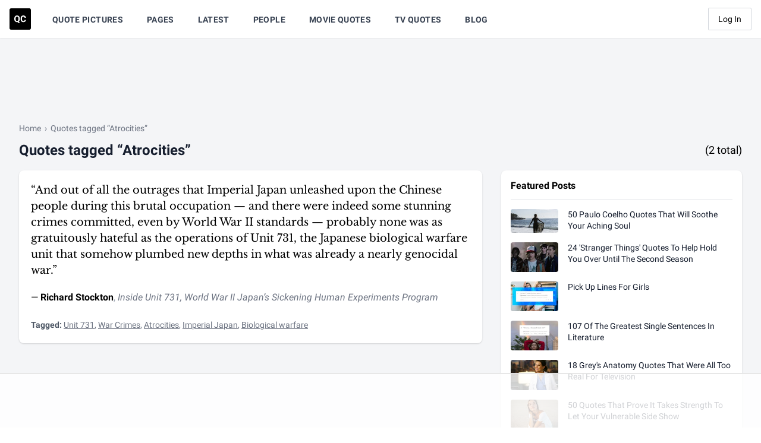

--- FILE ---
content_type: text/html; charset=UTF-8
request_url: https://quotecatalog.com/tags/atrocities
body_size: 17797
content:
<!doctype html>
<html lang="en">
<head>
  <meta charset="utf-8">

<title>Quotes tagged 'Atrocities' | Quote Catalog</title>

<meta name="description" content="Browse quotes tagged 'Atrocities.' &quot;And out of all the outrages that Imperial Japan unleashed upon the Chinese people during this brutal occupation — and there were indeed some stunning crimes committed, even by World War II standards — probably none was as gratuitously hateful as the..." />


<link rel="image_src" href="https://quotecatalog.com/src/img/meta/default.png" />
<meta name="image" content="https://quotecatalog.com/src/img/meta/default.png" />
<meta property="og:image" content="https://quotecatalog.com/src/img/meta/default.png" />
<meta name="twitter:image" content="https://quotecatalog.com/src/img/meta/default.png" />


<meta name="robots" content="noindex" />



<meta property="og:type" content="website" />
<meta property="og:title" content="Quotes tagged 'Atrocities' | Quote Catalog" />
<meta property="og:description" content="Browse quotes tagged 'Atrocities.' &quot;And out of all the outrages that Imperial Japan unleashed upon the Chinese people during this brutal occupation — and there were indeed some stunning crimes committed, even by World War II standards — probably none was as gratuitously hateful as the..." />

<meta name="twitter:card" content="summary" />
<meta name="twitter:site" content="@qc" />
<meta name="twitter:title" content="Quotes tagged 'Atrocities' | Quote Catalog" />
<meta name="twitter:description" content="Browse quotes tagged 'Atrocities.' &quot;And out of all the outrages that Imperial Japan unleashed upon the Chinese people during this brutal occupation — and there were indeed some stunning crimes committed, even by World War II standards — probably none was as gratuitously hateful as the..." />





<meta name="msapplication-TileColor" content="#000000">
<meta name="theme-color" content="#000000">
<meta name="viewport" content="width=device-width, initial-scale=1, shrink-to-fit=no">
<meta property="fb:pages" content="415755701856463" />
<meta property="fb:app_id" content="578070355704374" />
<meta name="msvalidate.01" content="FFD44D91ED6D5ABDACA796545285DFFB" />
<meta name="google-site-verification" content="EsHZ1sXksV7aqK5nikWnECBghH4T4zbJgfOktr_xNKs" />
<meta name="p:domain_verify" content="b91754ff03f9e5c867bdcc1b09e6b131" />
<meta name="apple-itunes-app" content="app-id=1292183397" />  <link rel="dns-prefetch" href="//www.googletagservices.com" />
<link rel="dns-prefetch" href="//securepubads.g.doubleclick.net" />
<link rel="dns-prefetch" href="https://quantcast.mgr.consensu.org" />  <link rel="apple-touch-icon" sizes="180x180" href="https://quotecatalog.com/icons/apple-touch-icon.png">
  <link rel="icon" type="image/png" sizes="32x32" href="https://quotecatalog.com/icons/favicon-32x32.png">
  <link rel="icon" type="image/png" sizes="16x16" href="https://quotecatalog.com/icons/favicon-16x16.png">
  <link rel="manifest" href="https://quotecatalog.com/site.webmanifest">
  <link rel="mask-icon" href="https://quotecatalog.com/icons/safari-pinned-tab.svg" color="#5bbad5">
  <link rel="chrome-webstore-item" href="https://chrome.google.com/webstore/detail/ghhlpafpmfocpgoepkhmfbdhhjhjnlfe" />

  <link href="https://dffgc0uhxim9s.cloudfront.net/dist/css/app.bundle.css?v=1743692051" rel="stylesheet" />
  
      <script>
	window.adthrive = window.adthrive || {};
	window.adthrive.cmd = window.adthrive.cmd || [];
	window.adthrive.host = 'ads.adthrive.com';
	window.adthrive.plugin = 'adthrive-ads-1.0.21';
	window.adthrive.threshold = Math.floor(Math.random() * 100 + 1);

	if ( -1 < window.location.search.indexOf( 'gdpr=true' ) ) {
		window.adthrive.threshold = 'gdpr';
	}

	(function() {
		var script = document.createElement('script');
		script.async = true;
		script.type = 'text/javascript';
		script.src = 'https://' + window.adthrive.host + '/sites/5be457be4a2ca4157d566cbe/ads.min.js?threshold=' + window.adthrive.threshold;
		script.onerror = function() {
			const event = new CustomEvent( 'AdThrive:Failed', { bubbles: true, cancelable: true } );
			document.dispatchEvent( event );
		}
		var node = document.getElementsByTagName('script')[0];
		node.parentNode.insertBefore(script, node);
	})();
</script>    <script src="https://cdn.jsdelivr.net/gh/alpinejs/alpine@v2.x.x/dist/alpine.min.js" defer></script>
</head>
<body>

  <div class="hidden">
    <svg xmlns="http://www.w3.org/2000/svg"><symbol class="svg-inline--fa fa-clone fa-w-16" id="sprite-clone" viewBox="0 0 512 512"><title>clone</title><path fill="currentColor" d="M464 0H144c-26.51 0-48 21.49-48 48v48H48c-26.51 0-48 21.49-48 48v320c0 26.51 21.49 48 48 48h320c26.51 0 48-21.49 48-48v-48h48c26.51 0 48-21.49 48-48V48c0-26.51-21.49-48-48-48zM362 464H54a6 6 0 01-6-6V150a6 6 0 016-6h42v224c0 26.51 21.49 48 48 48h224v42a6 6 0 01-6 6zm96-96H150a6 6 0 01-6-6V54a6 6 0 016-6h308a6 6 0 016 6v308a6 6 0 01-6 6z"/></symbol><symbol id="sprite-code" viewBox="0 0 17 10"><title>code</title><path d="M9.53 1.664l3.795 3.353L9.529 8.37l1.235 1.398 5.355-4.75L10.764.266 9.529 1.664zM6.59 8.37L2.794 5.017 6.59 1.664 5.356.267 0 5.017l5.356 4.75L6.59 8.37z"/></symbol><symbol class="svg-inline--fa fa-cog fa-w-16" id="sprite-cog" viewBox="0 0 512 512"><title>cog</title><path fill="currentColor" d="M452.515 237l31.843-18.382c9.426-5.441 13.996-16.542 11.177-27.054-11.404-42.531-33.842-80.547-64.058-110.797-7.68-7.688-19.575-9.246-28.985-3.811l-31.785 18.358a196.276 196.276 0 00-32.899-19.02V39.541a24.016 24.016 0 00-17.842-23.206c-41.761-11.107-86.117-11.121-127.93-.001-10.519 2.798-17.844 12.321-17.844 23.206v36.753a196.276 196.276 0 00-32.899 19.02l-31.785-18.358c-9.41-5.435-21.305-3.877-28.985 3.811-30.216 30.25-52.654 68.265-64.058 110.797-2.819 10.512 1.751 21.613 11.177 27.054L59.485 237a197.715 197.715 0 000 37.999l-31.843 18.382c-9.426 5.441-13.996 16.542-11.177 27.054 11.404 42.531 33.842 80.547 64.058 110.797 7.68 7.688 19.575 9.246 28.985 3.811l31.785-18.358a196.202 196.202 0 0032.899 19.019v36.753a24.016 24.016 0 0017.842 23.206c41.761 11.107 86.117 11.122 127.93.001 10.519-2.798 17.844-12.321 17.844-23.206v-36.753a196.34 196.34 0 0032.899-19.019l31.785 18.358c9.41 5.435 21.305 3.877 28.985-3.811 30.216-30.25 52.654-68.266 64.058-110.797 2.819-10.512-1.751-21.613-11.177-27.054L452.515 275c1.22-12.65 1.22-25.35 0-38zm-52.679 63.019l43.819 25.289a200.138 200.138 0 01-33.849 58.528l-43.829-25.309c-31.984 27.397-36.659 30.077-76.168 44.029v50.599a200.917 200.917 0 01-67.618 0v-50.599c-39.504-13.95-44.196-16.642-76.168-44.029l-43.829 25.309a200.15 200.15 0 01-33.849-58.528l43.819-25.289c-7.63-41.299-7.634-46.719 0-88.038l-43.819-25.289c7.85-21.229 19.31-41.049 33.849-58.529l43.829 25.309c31.984-27.397 36.66-30.078 76.168-44.029V58.845a200.917 200.917 0 0167.618 0v50.599c39.504 13.95 44.196 16.642 76.168 44.029l43.829-25.309a200.143 200.143 0 0133.849 58.529l-43.819 25.289c7.631 41.3 7.634 46.718 0 88.037zM256 160c-52.935 0-96 43.065-96 96s43.065 96 96 96 96-43.065 96-96-43.065-96-96-96zm0 144c-26.468 0-48-21.532-48-48 0-26.467 21.532-48 48-48s48 21.533 48 48c0 26.468-21.532 48-48 48z"/></symbol><symbol class="svg-inline--fa fa-edit fa-w-18" id="sprite-edit" viewBox="0 0 576 512"><title>edit</title><path fill="currentColor" d="M402.3 344.9l32-32c5-5 13.7-1.5 13.7 5.7V464c0 26.5-21.5 48-48 48H48c-26.5 0-48-21.5-48-48V112c0-26.5 21.5-48 48-48h273.5c7.1 0 10.7 8.6 5.7 13.7l-32 32c-1.5 1.5-3.5 2.3-5.7 2.3H48v352h352V350.5c0-2.1.8-4.1 2.3-5.6zm156.6-201.8L296.3 405.7l-90.4 10c-26.2 2.9-48.5-19.2-45.6-45.6l10-90.4L432.9 17.1c22.9-22.9 59.9-22.9 82.7 0l43.2 43.2c22.9 22.9 22.9 60 .1 82.8zM460.1 174L402 115.9 216.2 301.8l-7.3 65.3 65.3-7.3L460.1 174zm64.8-79.7l-43.2-43.2c-4.1-4.1-10.8-4.1-14.8 0L436 82l58.1 58.1 30.9-30.9c4-4.2 4-10.8-.1-14.9z"/></symbol><symbol class="svg-inline--fa fa-eye-slash fa-w-20" id="sprite-eye-slash" viewBox="0 0 640 512"><title>eye-slash</title><path fill="currentColor" d="M634 471L36 3.51A16 16 0 0013.51 6l-10 12.49A16 16 0 006 41l598 467.49a16 16 0 0022.49-2.49l10-12.49A16 16 0 00634 471zM296.79 146.47l134.79 105.38C429.36 191.91 380.48 144 320 144a112.26 112.26 0 00-23.21 2.47zm46.42 219.07L208.42 260.16C210.65 320.09 259.53 368 320 368a113 113 0 0023.21-2.46zM320 112c98.65 0 189.09 55 237.93 144a285.53 285.53 0 01-44 60.2l37.74 29.5a333.7 333.7 0 0052.9-75.11 32.35 32.35 0 000-29.19C550.29 135.59 442.93 64 320 64c-36.7 0-71.71 7-104.63 18.81l46.41 36.29c18.94-4.3 38.34-7.1 58.22-7.1zm0 288c-98.65 0-189.08-55-237.93-144a285.47 285.47 0 0144.05-60.19l-37.74-29.5a333.6 333.6 0 00-52.89 75.1 32.35 32.35 0 000 29.19C89.72 376.41 197.08 448 320 448c36.7 0 71.71-7.05 104.63-18.81l-46.41-36.28C359.28 397.2 339.89 400 320 400z"/></symbol><symbol class="svg-inline--fa fa-eye fa-w-18" id="sprite-eye" viewBox="0 0 576 512"><title>eye</title><path fill="currentColor" d="M288 144a110.94 110.94 0 00-31.24 5 55.4 55.4 0 017.24 27 56 56 0 01-56 56 55.4 55.4 0 01-27-7.24A111.71 111.71 0 10288 144zm284.52 97.4C518.29 135.59 410.93 64 288 64S57.68 135.64 3.48 241.41a32.35 32.35 0 000 29.19C57.71 376.41 165.07 448 288 448s230.32-71.64 284.52-177.41a32.35 32.35 0 000-29.19zM288 400c-98.65 0-189.09-55-237.93-144C98.91 167 189.34 112 288 112s189.09 55 237.93 144C477.1 345 386.66 400 288 400z"/></symbol><symbol class="svg-inline--fa fa-facebook-f fa-w-10" id="sprite-facebook" viewBox="0 0 320 512"><title>facebook</title><path d="M279.14 288l14.22-92.66h-88.91v-60.13c0-25.35 12.42-50.06 52.24-50.06h40.42V6.26S260.43 0 225.36 0c-73.22 0-121.08 44.38-121.08 124.72v70.62H22.89V288h81.39v224h100.17V288z"/></symbol><symbol class="svg-inline--fa fa-heart fa-w-16" id="sprite-heart-solid" viewBox="0 0 512 512"><title>heart-solid</title><path fill="currentColor" d="M462.3 62.6C407.5 15.9 326 24.3 275.7 76.2L256 96.5l-19.7-20.3C186.1 24.3 104.5 15.9 49.7 62.6c-62.8 53.6-66.1 149.8-9.9 207.9l193.5 199.8c12.5 12.9 32.8 12.9 45.3 0l193.5-199.8c56.3-58.1 53-154.3-9.8-207.9z"/></symbol><symbol class="svg-inline--fa fa-heart fa-w-16" id="sprite-heart" viewBox="0 0 512 512"><title>heart</title><path fill="currentColor" d="M458.4 64.3C400.6 15.7 311.3 23 256 79.3 200.7 23 111.4 15.6 53.6 64.3-21.6 127.6-10.6 230.8 43 285.5l175.4 178.7c10 10.2 23.4 15.9 37.6 15.9 14.3 0 27.6-5.6 37.6-15.8L469 285.6c53.5-54.7 64.7-157.9-10.6-221.3zm-23.6 187.5L259.4 430.5c-2.4 2.4-4.4 2.4-6.8 0L77.2 251.8c-36.5-37.2-43.9-107.6 7.3-150.7 38.9-32.7 98.9-27.8 136.5 10.5l35 35.7 35-35.7c37.8-38.5 97.8-43.2 136.5-10.6 51.1 43.1 43.5 113.9 7.3 150.8z"/></symbol><symbol id="sprite-link" viewBox="0 0 512 512"><title>link</title><path d="M314.222 197.78c51.091 51.091 54.377 132.287 9.75 187.16-6.242 7.73-2.784 3.865-84.94 86.02-54.696 54.696-143.266 54.745-197.99 0-54.711-54.69-54.734-143.255 0-197.99 32.773-32.773 51.835-51.899 63.409-63.457 7.463-7.452 20.331-2.354 20.486 8.192a173.31 173.31 0 004.746 37.828c.966 4.029-.272 8.269-3.202 11.198L80.632 312.57c-32.755 32.775-32.887 85.892 0 118.8 32.775 32.755 85.892 32.887 118.8 0l75.19-75.2c32.718-32.725 32.777-86.013 0-118.79a83.722 83.722 0 00-22.814-16.229c-4.623-2.233-7.182-7.25-6.561-12.346 1.356-11.122 6.296-21.885 14.815-30.405l4.375-4.375c3.625-3.626 9.177-4.594 13.76-2.294 12.999 6.524 25.187 15.211 36.025 26.049zM470.958 41.04c-54.724-54.745-143.294-54.696-197.99 0-82.156 82.156-78.698 78.29-84.94 86.02-44.627 54.873-41.341 136.069 9.75 187.16 10.838 10.838 23.026 19.525 36.025 26.049 4.582 2.3 10.134 1.331 13.76-2.294l4.375-4.375c8.52-8.519 13.459-19.283 14.815-30.405.621-5.096-1.938-10.113-6.561-12.346a83.706 83.706 0 01-22.814-16.229c-32.777-32.777-32.718-86.065 0-118.79l75.19-75.2c32.908-32.887 86.025-32.755 118.8 0 32.887 32.908 32.755 86.025 0 118.8l-45.848 45.84c-2.93 2.929-4.168 7.169-3.202 11.198a173.31 173.31 0 014.746 37.828c.155 10.546 13.023 15.644 20.486 8.192 11.574-11.558 30.636-30.684 63.409-63.457 54.733-54.735 54.71-143.3-.001-197.991z"/></symbol><symbol id="sprite-qc-logo" viewBox="0 0 36 36"><title>qc-logo</title><path d="M3 0h30a3 3 0 013 3v30a3 3 0 01-3 3H3a3 3 0 01-3-3V3a3 3 0 013-3zm14.344 17.907v-.49c0-1.074-.195-2.022-.584-2.843-.39-.822-.94-1.452-1.65-1.891-.71-.44-1.523-.66-2.437-.66-.914 0-1.727.22-2.437.66-.71.44-1.26 1.07-1.65 1.89-.39.822-.584 1.772-.584 2.852v.542c.005 1.055.203 1.988.595 2.799.392.811.944 1.435 1.658 1.872.713.437 1.524.656 2.433.656.286 0 .562-.023.829-.068l2.335 1.876 1.439-1.274-1.823-1.431c.587-.457 1.047-1.063 1.378-1.82.332-.755.498-1.645.498-2.67zm10.268 1.582h-2.26c-.05.668-.248 1.162-.592 1.48-.344.32-.865.479-1.563.479-.773 0-1.34-.274-1.699-.821-.359-.548-.538-1.414-.538-2.6V17.2c.01-1.135.202-1.973.576-2.512.374-.54.938-.81 1.691-.81.693 0 1.21.16 1.548.478.34.319.536.832.592 1.54h2.26c-.12-1.225-.568-2.177-1.341-2.855-.774-.678-1.793-1.017-3.059-1.017-.914 0-1.716.215-2.407.645-.69.429-1.221 1.045-1.593 1.849-.372.804-.558 1.733-.558 2.787v.67c0 1.653.404 2.953 1.21 3.9.806.946 1.912 1.42 3.318 1.42 1.286 0 2.322-.34 3.108-1.017.786-.679 1.221-1.608 1.307-2.788zm-12.559-2.08v.536c-.005 1.14-.21 2.007-.617 2.603-.407.595-.99.892-1.748.892-.774 0-1.366-.309-1.778-.926-.412-.618-.618-1.487-.618-2.607v-.535c.005-1.14.214-2.005.626-2.595.411-.59.996-.885 1.755-.885.763 0 1.35.299 1.763.896.411.598.617 1.472.617 2.622z"/></symbol><symbol class="svg-inline--fa fa-search fa-w-16" id="sprite-search" viewBox="0 0 512 512"><title>search</title><path fill="currentColor" d="M505 442.7L405.3 343c-4.5-4.5-10.6-7-17-7H372c27.6-35.3 44-79.7 44-128C416 93.1 322.9 0 208 0S0 93.1 0 208s93.1 208 208 208c48.3 0 92.7-16.4 128-44v16.3c0 6.4 2.5 12.5 7 17l99.7 99.7c9.4 9.4 24.6 9.4 33.9 0l28.3-28.3c9.4-9.4 9.4-24.6.1-34zM208 336c-70.7 0-128-57.2-128-128 0-70.7 57.2-128 128-128 70.7 0 128 57.2 128 128 0 70.7-57.2 128-128 128z"/></symbol><symbol id="sprite-share" viewBox="0 0 14 14"><title>share</title><path d="M11.65 8.333a.65.65 0 10-1.3 0h1.3zM1 11.667H.35 1zM5.667 3.65a.65.65 0 000-1.3v1.3zM9 .35a.65.65 0 100 1.3V.35zM13 1h.65V.35H13V1zm-.65 4a.65.65 0 101.3 0h-1.3zM5.207 7.874a.65.65 0 00.92.919l-.92-.92zm7.72-5.881a.65.65 0 00-.92-.92l.92.92zm-2.577 6.34v3.334h1.3V8.333h-1.3zm0 3.334a.684.684 0 01-.2.483l.92.92a1.99 1.99 0 00.58-1.403h-1.3zm-.2.483a.684.684 0 01-.483.2v1.3c.526 0 1.03-.209 1.402-.58l-.92-.92zm-.483.2H2.333v1.3h7.334v-1.3zm-7.334 0a.684.684 0 01-.483-.2l-.92.92c.373.371.877.58 1.403.58v-1.3zm-.483-.2a.683.683 0 01-.2-.483H.35c0 .526.209 1.03.58 1.402l.92-.92zm-.2-.483V4.333H.35v7.334h1.3zm0-7.334c0-.374.309-.683.683-.683v-1.3A1.987 1.987 0 00.35 4.333h1.3zm.683-.683h3.334v-1.3H2.333v1.3zM9 1.65h4V.35H9v1.3zM12.35 1v4h1.3V1h-1.3zM6.126 8.793l6.8-6.8-.919-.92-6.8 6.8.92.92z"/></symbol><symbol class="svg-inline--fa fa-star fa-w-18" id="sprite-star-solid" viewBox="0 0 576 512"><title>star-solid</title><path fill="currentColor" d="M259.3 17.8L194 150.2 47.9 171.5c-26.2 3.8-36.7 36.1-17.7 54.6l105.7 103-25 145.5c-4.5 26.3 23.2 46 46.4 33.7L288 439.6l130.7 68.7c23.2 12.2 50.9-7.4 46.4-33.7l-25-145.5 105.7-103c19-18.5 8.5-50.8-17.7-54.6L382 150.2 316.7 17.8c-11.7-23.6-45.6-23.9-57.4 0z"/></symbol><symbol id="sprite-tag" viewBox="0 0 512 512"><title>tag</title><path fill="currentColor" d="M0 252.118V48C0 21.49 21.49 0 48 0h204.118a48 48 0 0133.941 14.059l211.882 211.882c18.745 18.745 18.745 49.137 0 67.882L293.823 497.941c-18.745 18.745-49.137 18.745-67.882 0L14.059 286.059A48 48 0 010 252.118zM112 64c-26.51 0-48 21.49-48 48s21.49 48 48 48 48-21.49 48-48-21.49-48-48-48z"/></symbol><symbol id="sprite-tags" viewBox="0 0 640 512"><title>tags</title><path fill="currentColor" d="M497.941 225.941L286.059 14.059A48 48 0 00252.118 0H48C21.49 0 0 21.49 0 48v204.118a48 48 0 0014.059 33.941l211.882 211.882c18.744 18.745 49.136 18.746 67.882 0l204.118-204.118c18.745-18.745 18.745-49.137 0-67.882zM112 160c-26.51 0-48-21.49-48-48s21.49-48 48-48 48 21.49 48 48-21.49 48-48 48zm513.941 133.823L421.823 497.941c-18.745 18.745-49.137 18.745-67.882 0l-.36-.36L527.64 323.522c16.999-16.999 26.36-39.6 26.36-63.64s-9.362-46.641-26.36-63.64L331.397 0h48.721a48 48 0 0133.941 14.059l211.882 211.882c18.745 18.745 18.745 49.137 0 67.882z"/></symbol><symbol class="svg-inline--fa fa-thumbs-down fa-w-16" id="sprite-thumbs-down" viewBox="0 0 512 512"><title>thumbs-down</title><path fill="currentColor" d="M466.27 225.31c4.674-22.647.864-44.538-8.99-62.99 2.958-23.868-4.021-48.565-17.34-66.99C438.986 39.423 404.117 0 327 0c-7 0-15 .01-22.22.01C201.195.01 168.997 40 128 40h-10.845c-5.64-4.975-13.042-8-21.155-8H32C14.327 32 0 46.327 0 64v240c0 17.673 14.327 32 32 32h64c11.842 0 22.175-6.438 27.708-16h7.052c19.146 16.953 46.013 60.653 68.76 83.4 13.667 13.667 10.153 108.6 71.76 108.6 57.58 0 95.27-31.936 95.27-104.73 0-18.41-3.93-33.73-8.85-46.54h36.48c48.602 0 85.82-41.565 85.82-85.58 0-19.15-4.96-34.99-13.73-49.84zM64 296c-13.255 0-24-10.745-24-24s10.745-24 24-24 24 10.745 24 24-10.745 24-24 24zm330.18 16.73H290.19c0 37.82 28.36 55.37 28.36 94.54 0 23.75 0 56.73-47.27 56.73-18.91-18.91-9.46-66.18-37.82-94.54C206.9 342.89 167.28 272 138.92 272H128V85.83c53.611 0 100.001-37.82 171.64-37.82h37.82c35.512 0 60.82 17.12 53.12 65.9 15.2 8.16 26.5 36.44 13.94 57.57 21.581 20.384 18.699 51.065 5.21 65.62 9.45 0 22.36 18.91 22.27 37.81-.09 18.91-16.71 37.82-37.82 37.82z"/></symbol><symbol class="svg-inline--fa fa-times fa-w-10" id="sprite-times" viewBox="0 0 320 512"><title>times</title><path fill="currentColor" d="M207.6 256l107.72-107.72c6.23-6.23 6.23-16.34 0-22.58l-25.03-25.03c-6.23-6.23-16.34-6.23-22.58 0L160 208.4 52.28 100.68c-6.23-6.23-16.34-6.23-22.58 0L4.68 125.7c-6.23 6.23-6.23 16.34 0 22.58L112.4 256 4.68 363.72c-6.23 6.23-6.23 16.34 0 22.58l25.03 25.03c6.23 6.23 16.34 6.23 22.58 0L160 303.6l107.72 107.72c6.23 6.23 16.34 6.23 22.58 0l25.03-25.03c6.23-6.23 6.23-16.34 0-22.58L207.6 256z"/></symbol><symbol id="sprite-trendline" viewBox="0 0 14 9"><title>trendline</title><path d="M13.06 1.993a.65.65 0 10-.92-.92l.92.92zM7.467 6.667l-.46.46a.65.65 0 00.92 0l-.46-.46zM4.8 4l.46-.46a.65.65 0 00-.92 0L4.8 4zM.54 7.34a.65.65 0 00.92.92l-.92-.92zM9.133.35a.65.65 0 000 1.3V.35zm4 .65h.65V.35h-.65V1zm-.65 4a.65.65 0 101.3 0h-1.3zm-.343-3.926L7.007 6.207l.92.92 5.133-5.134-.92-.92zM7.926 6.207L5.26 3.54l-.92.92 2.667 2.666.92-.919zM4.34 3.54l-3.8 3.8.92.92 3.8-3.8-.92-.92zm4.793-1.89h4V.35h-4v1.3zm3.35-.65v4h1.3V1h-1.3z"/></symbol><symbol class="svg-inline--fa fa-twitter fa-w-16" id="sprite-twitter" viewBox="0 0 512 512"><title>twitter</title><path d="M459.37 151.716c.325 4.548.325 9.097.325 13.645 0 138.72-105.583 298.558-298.558 298.558-59.452 0-114.68-17.219-161.137-47.106 8.447.974 16.568 1.299 25.34 1.299 49.055 0 94.213-16.568 130.274-44.832-46.132-.975-84.792-31.188-98.112-72.772 6.498.974 12.995 1.624 19.818 1.624 9.421 0 18.843-1.3 27.614-3.573-48.081-9.747-84.143-51.98-84.143-102.985v-1.299c13.969 7.797 30.214 12.67 47.431 13.319-28.264-18.843-46.781-51.005-46.781-87.391 0-19.492 5.197-37.36 14.294-52.954 51.655 63.675 129.3 105.258 216.365 109.807-1.624-7.797-2.599-15.918-2.599-24.04 0-57.828 46.782-104.934 104.934-104.934 30.213 0 57.502 12.67 76.67 33.137 23.715-4.548 46.456-13.32 66.599-25.34-7.798 24.366-24.366 44.833-46.132 57.827 21.117-2.273 41.584-8.122 60.426-16.243-14.292 20.791-32.161 39.308-52.628 54.253z"/></symbol><symbol id="sprite-user" viewBox="0 0 448 512"><title>user</title><path fill="currentColor" d="M224 256c70.7 0 128-57.3 128-128S294.7 0 224 0 96 57.3 96 128s57.3 128 128 128zm89.6 32h-16.7c-22.2 10.2-46.9 16-72.9 16s-50.6-5.8-72.9-16h-16.7C60.2 288 0 348.2 0 422.4V464c0 26.5 21.5 48 48 48h352c26.5 0 48-21.5 48-48v-41.6c0-74.2-60.2-134.4-134.4-134.4z"/></symbol></svg>  </div>

  <div class="min-h-screen bg-gray-100 flex justify-between flex-col">
          <nav class="z-30 bg-white shadow-sm" x-data="{ mobileMenuOpen: false }">
  <div class="w-full px-4 mx-auto">
    <div class="flex justify-between h-16">

      <!-- begin left nav -->
      <div class="flex">

        <!-- begin logo-->
        <div class="flex items-center flex-shrink-0">
          <a href="https://quotecatalog.com" class="hover:opacity-75" aria-label="Visit the Quote Catalog homepage">
            <svg class="logo fill-dark-black" width="36" height="36" viewBox="0 0 36 36" xmlns="http://www.w3.org/2000/svg">
              <path d="M3 0h30a3 3 0 0 1 3 3v30a3 3 0 0 1-3 3H3a3 3 0 0 1-3-3V3a3 3 0 0 1 3-3zm14.344 17.907v-.49c0-1.074-.195-2.022-.584-2.843-.39-.822-.94-1.452-1.65-1.891-.71-.44-1.523-.66-2.437-.66-.914 0-1.727.22-2.437.66-.71.44-1.26 1.07-1.65 1.89-.39.822-.584 1.772-.584 2.852v.542c.005 1.055.203 1.988.595 2.799.392.811.944 1.435 1.658 1.872.713.437 1.524.656 2.433.656.286 0 .562-.023.829-.068l2.335 1.876 1.439-1.274-1.823-1.431c.587-.457 1.047-1.063 1.378-1.82.332-.755.498-1.645.498-2.67zm10.268 1.582h-2.26c-.05.668-.248 1.162-.592 1.48-.344.32-.865.479-1.563.479-.773 0-1.34-.274-1.699-.821-.359-.548-.538-1.414-.538-2.6V17.2c.01-1.135.202-1.973.576-2.512.374-.54.938-.81 1.691-.81.693 0 1.21.16 1.548.478.34.319.536.832.592 1.54h2.26c-.12-1.225-.568-2.177-1.341-2.855-.774-.678-1.793-1.017-3.059-1.017-.914 0-1.716.215-2.407.645-.69.429-1.221 1.045-1.593 1.849-.372.804-.558 1.733-.558 2.787v.67c0 1.653.404 2.953 1.21 3.9.806.946 1.912 1.42 3.318 1.42 1.286 0 2.322-.34 3.108-1.017.786-.679 1.221-1.608 1.307-2.788zm-12.559-2.08v.536c-.005 1.14-.21 2.007-.617 2.603-.407.595-.99.892-1.748.892-.774 0-1.366-.309-1.778-.926-.412-.618-.618-1.487-.618-2.607v-.535c.005-1.14.214-2.005.626-2.595.411-.59.996-.885 1.755-.885.763 0 1.35.299 1.763.896.411.598.617 1.472.617 2.622z" fill-rule="evenodd"></path>
            </svg>
          </a>
        </div>
        <!-- end logo-->

        <!-- begin desktop nav -->
        <div class="hidden sm:ml-4 sm:flex">
                      <a href="https://quotecatalog.com/quote-pictures" class="items-center mx-4 px-1 pt-1 border-b-2 border-transparent text-sm font-medium tracking-wide leading-5 text-gray-700 font-bold hover:text-gray-700 hover:border-gray-300 focus:outline-none focus:text-gray-700 focus:border-gray-300 transition duration-150 ease-in-out uppercase   hidden lg:inline-flex ">
              Quote Pictures
            </a>
                      <a href="https://quotecatalog.com/pages" class="items-center mx-4 px-1 pt-1 border-b-2 border-transparent text-sm font-medium tracking-wide leading-5 text-gray-700 font-bold hover:text-gray-700 hover:border-gray-300 focus:outline-none focus:text-gray-700 focus:border-gray-300 transition duration-150 ease-in-out uppercase   inline-flex ">
              Pages
            </a>
                      <a href="https://quotecatalog.com/latest" class="items-center mx-4 px-1 pt-1 border-b-2 border-transparent text-sm font-medium tracking-wide leading-5 text-gray-700 font-bold hover:text-gray-700 hover:border-gray-300 focus:outline-none focus:text-gray-700 focus:border-gray-300 transition duration-150 ease-in-out uppercase   hidden lg:inline-flex ">
              Latest
            </a>
                      <a href="https://quotecatalog.com/people" class="items-center mx-4 px-1 pt-1 border-b-2 border-transparent text-sm font-medium tracking-wide leading-5 text-gray-700 font-bold hover:text-gray-700 hover:border-gray-300 focus:outline-none focus:text-gray-700 focus:border-gray-300 transition duration-150 ease-in-out uppercase   hidden lg:inline-flex ">
              People
            </a>
                      <a href="https://quotecatalog.com/quotes/movies" class="items-center mx-4 px-1 pt-1 border-b-2 border-transparent text-sm font-medium tracking-wide leading-5 text-gray-700 font-bold hover:text-gray-700 hover:border-gray-300 focus:outline-none focus:text-gray-700 focus:border-gray-300 transition duration-150 ease-in-out uppercase   inline-flex ">
              Movie Quotes
            </a>
                      <a href="https://quotecatalog.com/quotes/tv" class="items-center mx-4 px-1 pt-1 border-b-2 border-transparent text-sm font-medium tracking-wide leading-5 text-gray-700 font-bold hover:text-gray-700 hover:border-gray-300 focus:outline-none focus:text-gray-700 focus:border-gray-300 transition duration-150 ease-in-out uppercase   inline-flex ">
              TV Quotes
            </a>
                      <a href="https://quotecatalog.com/blog" class="items-center mx-4 px-1 pt-1 border-b-2 border-transparent text-sm font-medium tracking-wide leading-5 text-gray-700 font-bold hover:text-gray-700 hover:border-gray-300 focus:outline-none focus:text-gray-700 focus:border-gray-300 transition duration-150 ease-in-out uppercase   hidden lg:inline-flex ">
              Blog
            </a>
          
          <span class="relative hidden sm:inline-flex lg:hidden" x-data="{ open: false }">
            <button aria-label="Show more nav items" type="button" class="inline-flex items-center px-1 pt-1 mx-4 text-sm font-medium font-bold leading-5 tracking-wide text-gray-700 uppercase transition duration-150 ease-in-out border-b-2 border-transparent hover:text-gray-700 hover:border-gray-300 focus:outline-none focus:text-gray-700 focus:border-gray-300 lg:hidden" @click="open = !open" @click.away="open = false">
              More
              <svg class="w-5 h-5 ml-1 -mr-1" fill="currentColor" viewBox="0 0 20 20">
                <path fill-rule="evenodd" d="M5.293 7.293a1 1 0 011.414 0L10 10.586l3.293-3.293a1 1 0 111.414 1.414l-4 4a1 1 0 01-1.414 0l-4-4a1 1 0 010-1.414z" clip-rule="evenodd"/>
              </svg>
            </button>

            <div x-show="open" style="display:none;" x-transition:enter="transition ease-out duration-100" x-transition:enter-start="transform opacity-0 scale-95" x-transition:enter-end="transform opacity-100 scale-100" x-transition:leave="transition ease-in duration-75" x-transition:leave-start="transform opacity-100 scale-100" x-transition:leave-end="transform opacity-0 scale-95" class="absolute right-0 w-48 origin-top-right rounded-md shadow-lg mt-14">
              <div class="text-right bg-white rounded-md shadow-xs">
                <div class="py-1">
                                      <a href="https://quotecatalog.com/quote-pictures" class="block px-4 py-2 text-sm leading-5 text-gray-700 hover:bg-gray-100 hover:text-gray-900 focus:outline-none focus:bg-gray-100 focus:text-gray-900">
                      Quote Pictures
                    </a>
                                      <a href="https://quotecatalog.com/latest" class="block px-4 py-2 text-sm leading-5 text-gray-700 hover:bg-gray-100 hover:text-gray-900 focus:outline-none focus:bg-gray-100 focus:text-gray-900">
                      Latest
                    </a>
                                      <a href="https://quotecatalog.com/people" class="block px-4 py-2 text-sm leading-5 text-gray-700 hover:bg-gray-100 hover:text-gray-900 focus:outline-none focus:bg-gray-100 focus:text-gray-900">
                      People
                    </a>
                                      <a href="https://quotecatalog.com/blog" class="block px-4 py-2 text-sm leading-5 text-gray-700 hover:bg-gray-100 hover:text-gray-900 focus:outline-none focus:bg-gray-100 focus:text-gray-900">
                      Blog
                    </a>
                                  </div>
              </div>
            </div>
          </span>
        </div>
        <!-- end desktop nav -->

      </div>
      <!-- end left nav -->

      <!-- begin logged in menu -->
              <div class="relative hidden md:ml-6 md:flex md:items-center" x-data="{ open: false }" @click.away="open = false" x-init="$watch('open', isOpen => { isOpen ? setTimeout(() => $refs.email.focus(), 250) : null })">

          <!-- begin login button -->
          <button class="inline-flex items-center px-4 py-2 text-sm font-medium leading-5 text-black border border-gray-300 rounded-sm hover:bg-gray-100 active:bg-gray-200" x-on:click="open = !open;" x-bind:class="{ 'bg-gray-100': open }">
            Log In
          </button>

                    <div x-show="open" style="display:none;" x-transition:enter="transition ease-out duration-100" x-transition:enter-start="transform opacity-0 scale-95" x-transition:enter-end="transform opacity-100 scale-100" x-transition:leave="transition ease-in duration-75" x-transition:leave-start="transform opacity-100 scale-100" x-transition:leave-end="transform opacity-0 scale-95" class="absolute top-0 right-0 -mr-1 origin-top-right rounded-md shadow-lg w-80 mt-15">
            <div class="p-6 text-sm text-left bg-white rounded-md shadow-xs">
              <form action="https://quotecatalog.com/login" method="POST">
	<div>
		<label for="email" class="block text-sm font-medium leading-5 text-gray-700">
			Email address
		</label>
		<div class="mt-1 rounded-md">
			<input name="username" id="email" type="email" required class="block w-full px-3 py-2 placeholder-gray-400 transition duration-150 ease-in-out border border-gray-300 rounded-md appearance-none focus:outline-none focus:shadow-outline-blue focus:border-blue-300 sm:text-sm sm:leading-5" x-ref="email" />
		</div>
	</div>

	<div class="mt-6">
		<label for="password" class="block text-sm font-medium leading-5 text-gray-700">
			Password
		</label>
		<div class="mt-1 rounded-md">
			<input name="password" id="password" type="password" required class="block w-full px-3 py-2 placeholder-gray-400 transition duration-150 ease-in-out border border-gray-300 rounded-md appearance-none focus:outline-none focus:shadow-outline-blue focus:border-blue-300 sm:text-sm sm:leading-5" />
		</div>
	</div>

	<div class="flex items-center justify-between mt-6">
		<div class="flex items-center">
			<input name="remember" value="true" id="remember_me" type="checkbox" class="w-4 h-4 transition duration-150 ease-in-out form-checkbox" />
			<label for="remember_me" class="block ml-2 text-sm leading-5 text-gray-900 cursor-pointer">
				Remember me
			</label>
		</div>

		<div class="text-xs leading-5">
			<a href="https://quotecatalog.com/forgot-password" class="text-gray-400 hover:underline focus:outline-none focus:underline">
				Forgot your password?
			</a>
		</div>
	</div>

	<div class="mt-6">
		<span class="block w-full rounded-md shadow-sm">
			<button type="submit" class="flex justify-center w-full px-4 py-2 text-sm font-medium text-white transition duration-150 ease-in-out bg-black border border-transparent rounded-md hover:bg-gray-800">
				Log in
			</button>
		</span>
	</div>

			<input type="hidden" name="return" value="https://quotecatalog.com/tags/atrocities">
	</form>            </div>
          </div>
          
        </div>
        <!-- end logged out menu -->
            
      <!-- begin right nav -->
            
      <!-- begin mobile menu button -->
      <div class="flex items-center -mr-2 md:hidden">
        <button aria-label="Toggle mobile menu" class="inline-flex items-center justify-center p-2 text-gray-400 transition duration-150 ease-in-out rounded-md hover:text-gray-500 hover:bg-gray-100 focus:outline-none focus:bg-gray-100 focus:text-gray-500" @click="mobileMenuOpen = !mobileMenuOpen">
          <svg class="w-6 h-6" stroke="currentColor" fill="none" viewBox="0 0 24 24">
            <path :class="{'hidden': mobileMenuOpen, 'inline-flex': !mobileMenuOpen }" class="inline-flex" stroke-linecap="round" stroke-linejoin="round" stroke-width="2" d="M4 6h16M4 12h16M4 18h16" />
            <path :class="{'hidden': !mobileMenuOpen, 'inline-flex': mobileMenuOpen }" class="hidden" stroke-linecap="round" stroke-linejoin="round" stroke-width="2" d="M6 18L18 6M6 6l12 12" />
          </svg>
        </button>
      </div>
      <!-- end mobile menu button -->

    </div>
  </div>

  <!-- begin mobile menu-->
  <div class="md:hidden" style="display:none;" x-show="mobileMenuOpen === true">
    <div class="pt-2 pb-3">
              <a href="https://quotecatalog.com/quote-pictures" class="mt-1 block pl-3 pr-4 py-2 border-l-4 border-transparent text-base font-medium text-gray-600 hover:text-gray-800 hover:bg-gray-50 hover:border-gray-300 focus:outline-none focus:text-gray-800 focus:bg-gray-50 focus:border-gray-300 transition duration-150 ease-in-out ">
          Quote Pictures
        </a>
              <a href="https://quotecatalog.com/pages" class="mt-1 block pl-3 pr-4 py-2 border-l-4 border-transparent text-base font-medium text-gray-600 hover:text-gray-800 hover:bg-gray-50 hover:border-gray-300 focus:outline-none focus:text-gray-800 focus:bg-gray-50 focus:border-gray-300 transition duration-150 ease-in-out ">
          Pages
        </a>
              <a href="https://quotecatalog.com/latest" class="mt-1 block pl-3 pr-4 py-2 border-l-4 border-transparent text-base font-medium text-gray-600 hover:text-gray-800 hover:bg-gray-50 hover:border-gray-300 focus:outline-none focus:text-gray-800 focus:bg-gray-50 focus:border-gray-300 transition duration-150 ease-in-out ">
          Latest
        </a>
              <a href="https://quotecatalog.com/people" class="mt-1 block pl-3 pr-4 py-2 border-l-4 border-transparent text-base font-medium text-gray-600 hover:text-gray-800 hover:bg-gray-50 hover:border-gray-300 focus:outline-none focus:text-gray-800 focus:bg-gray-50 focus:border-gray-300 transition duration-150 ease-in-out ">
          People
        </a>
              <a href="https://quotecatalog.com/quotes/movies" class="mt-1 block pl-3 pr-4 py-2 border-l-4 border-transparent text-base font-medium text-gray-600 hover:text-gray-800 hover:bg-gray-50 hover:border-gray-300 focus:outline-none focus:text-gray-800 focus:bg-gray-50 focus:border-gray-300 transition duration-150 ease-in-out ">
          Movie Quotes
        </a>
              <a href="https://quotecatalog.com/quotes/tv" class="mt-1 block pl-3 pr-4 py-2 border-l-4 border-transparent text-base font-medium text-gray-600 hover:text-gray-800 hover:bg-gray-50 hover:border-gray-300 focus:outline-none focus:text-gray-800 focus:bg-gray-50 focus:border-gray-300 transition duration-150 ease-in-out ">
          TV Quotes
        </a>
              <a href="https://quotecatalog.com/blog" class="mt-1 block pl-3 pr-4 py-2 border-l-4 border-transparent text-base font-medium text-gray-600 hover:text-gray-800 hover:bg-gray-50 hover:border-gray-300 focus:outline-none focus:text-gray-800 focus:bg-gray-50 focus:border-gray-300 transition duration-150 ease-in-out ">
          Blog
        </a>
      
              <a href="https://quotecatalog.com/login" class="block py-2 pl-3 pr-4 mt-1 text-base font-medium text-gray-600 transition duration-150 ease-in-out border-l-4 border-transparent hover:text-gray-800 hover:bg-gray-50 hover:border-gray-300 focus:outline-none focus:text-gray-800 focus:bg-gray-50 focus:border-gray-300">
          Log In
        </a>
          </div>

    <!-- begin logged in mobile menu-->
        <!-- end logged in user menu-->
    
  </div>
  <!-- begin mobile menu-->

</nav>    
    <main class="mb-auto">
      
<div class="container px-4 pb-16 mx-auto sm:px-6 lg:px-8">

	<div class="py-8 pb-4 text-center md:text-left">
		<ol itemscope itemtype="https://schema.org/BreadcrumbList" class="text-sm text-gray-500">
			<li itemprop="itemListElement" itemscope itemtype="https://schema.org/ListItem" class="inline">
				<a itemprop="item" href="https://quotecatalog.com" class="hover:underline">
					<span itemprop="name">Home</span>
				</a>
				<meta itemprop="position" content="1" />
			</li>
			&nbsp;›&nbsp;
			<li itemprop="itemListElement" itemscope itemtype="https://schema.org/ListItem" class="inline">
				<span itemprop="name">Quotes tagged &ldquo;Atrocities&rdquo;</span>
				<meta itemprop="position" content="2" />
			</li>
		</ol>

		<div class="mt-2 md:flex md:items-center md:justify-between">
			<div class="flex-1 min-w-0">
				<h1 class="text-xl font-bold leading-7 text-gray-900 sm:text-2xl sm:leading-9 sm:truncate">
					Quotes tagged &ldquo;Atrocities&rdquo;
				</h1>
			</div>

			<div class="hidden md:block md:text-lg md:text-gray-600 md:leading-7">
				(2 total)
			</div>

		</div>
	</div>

	<div class="lg:flex">

		<div class="mb-8 lg:w-2/3 lg:pr-8">
			<div class="mb-4 card" data-quote-id="107078">

		
	
	<a href="https://quotecatalog.com/quote/richard-stockton-and-out-of-all-1jnBxR1" class="block p-5 font-serif md:text-lg quoteCard__blockquote">
	&ldquo;And out of all the outrages that Imperial Japan unleashed upon the Chinese people during this brutal occupation — and there were indeed some stunning crimes committed, even by World War II standards — probably none was as gratuitously hateful as the operations of Unit 731, the Japanese biological warfare unit that somehow plumbed new depths in what was already a nearly genocidal war.&rdquo;
</a>
	<div class="p-5 pt-0">

		<div class="mb-6 text-gray-400">
			<span class="text-black">&mdash;</span>
			<a href="https://quotecatalog.com/communicator/richard-stockton" class="font-bold text-black hover:underline">Richard Stockton</a>,			<span class="text-gray-500 italic">

		
							<a href="https://allthatsinteresting.com/unit-731" target="_blank" rel="noopener" class="hover:underline">
					Inside Unit 731, World War II Japan&rsquo;s Sickening Human Experiments Program
				</a>
			
		
	</span>

 		</div>

		<div class="text-sm text-gray-500">
		<strong class="text-gray-600">Tagged:</strong>
					<a href="https://quotecatalog.com/tags/unit-731" class="text-sm underline hover:no-underline" aria-label="Visit tag 'unit-731'">Unit 731</a>, 					<a href="https://quotecatalog.com/tags/war-crimes" class="text-sm underline hover:no-underline" aria-label="Visit tag 'war-crimes'">War Crimes</a>, 					<a href="https://quotecatalog.com/tags/atrocities" class="text-sm underline hover:no-underline" aria-label="Visit tag 'atrocities'">Atrocities</a>, 					<a href="https://quotecatalog.com/tags/imperial-japan" class="text-sm underline hover:no-underline" aria-label="Visit tag 'imperial-japan'">Imperial Japan</a>, 					<a href="https://quotecatalog.com/tags/biological-warfare" class="text-sm underline hover:no-underline" aria-label="Visit tag 'biological-warfare'">Biological warfare</a>			</div>
 
		
	</div>

</div>	<div class="mb-4 card" data-quote-id="102408">

		
	
	<a href="https://quotecatalog.com/quote/jordan-b-peterson-i-was-intereste-7QdZRe1" class="block p-5 font-serif md:text-lg quoteCard__blockquote">
	&ldquo;I was interested in the great atrocities of the 20th century: the ones that were committed on the right and the ones that were committed on the left. But I was interested in it psychologically. What that means was, had I been there, what could have I done to not participate? So that’s what I’ve been trying to figure out; because, for me, what happened in Nazi Germany, and what happened in the Gulag Archipelago, and in Maoist China—many places—was a sufficient definition of 'hell'—convincing, as well.&rdquo;
</a>
	<div class="p-5 pt-0">

		<div class="mb-6 text-gray-400">
			<span class="text-black">&mdash;</span>
			<a href="https://quotecatalog.com/communicator/jordan-b-peterson" class="font-bold text-black hover:underline">Jordan B. Peterson</a>,			<span class="text-gray-500 italic">

		
							<a href="https://www.youtube.com/watch?v=JyONgwyKEGA" target="_blank" rel="noopener" class="hover:underline">
					Nina Paley: Animator Extraordinaire
				</a>
			
		
	</span>

 		</div>

		<div class="text-sm text-gray-500">
		<strong class="text-gray-600">Tagged:</strong>
					<a href="https://quotecatalog.com/tags/atrocities" class="text-sm underline hover:no-underline" aria-label="Visit tag 'atrocities'">Atrocities</a>, 					<a href="https://quotecatalog.com/tags/Holocaust" class="text-sm underline hover:no-underline" aria-label="Visit tag 'Holocaust'">Holocaust</a>, 					<a href="https://quotecatalog.com/tags/holodomor" class="text-sm underline hover:no-underline" aria-label="Visit tag 'holodomor'">Holodomor</a>, 					<a href="https://quotecatalog.com/tags/nazi-germany" class="text-sm underline hover:no-underline" aria-label="Visit tag 'nazi-germany'">Nazi Germany</a>, 					<a href="https://quotecatalog.com/tags/gulag-archipelago" class="text-sm underline hover:no-underline" aria-label="Visit tag 'gulag-archipelago'">Gulag Archipelago</a>, 					<a href="https://quotecatalog.com/tags/maoist-china" class="text-sm underline hover:no-underline" aria-label="Visit tag 'maoist-china'">Maoist China</a>, 					<a href="https://quotecatalog.com/tags/Hell" class="text-sm underline hover:no-underline" aria-label="Visit tag 'Hell'">Hell</a>			</div>
 
		
	</div>

</div> 

<div class="text-center py-4">
	
</div>		</div>

		<div class="lg:w-1/3">
			<div class="p-4 pb-1 mb-4 text-sm text-gray-800 card">
				<h3 class="font-bold text-black text-base leading-tight mb-3">Featured Posts</h3>

	<div class="pt-2 border-t border-gray-200">

					<a href="https://quotecatalog.com/u/heidipriebe/2016/05/x-paulo-coelho-quotes-that-will-soothe-your-aching-heart" class="flex justify-between items-start text-gray-900 text-sm py-2 hover:underline leading-snug">
				<img src="https://quotecatalog.imgix.net/collections/K9sFct2ZvGyP.jpg?w=150&auto=compress" class="flex-none rounded w-20">
				<span class="flex-auto block pl-4">
					50 Paulo Coelho Quotes That Will Soothe Your Aching Soul
				</span>
			</a>
					<a href="https://quotecatalog.com/u/katie/2016/10/stranger-things-quotes" class="flex justify-between items-start text-gray-900 text-sm py-2 hover:underline leading-snug">
				<img src="https://quotecatalog.imgix.net/posts/cPeGtmwFwomI.jpg?w=150&auto=compress" class="flex-none rounded w-20">
				<span class="flex-auto block pl-4">
					24 &#039;Stranger Things&#039; Quotes To Help Hold You Over Until The Second Season
				</span>
			</a>
					<a href="https://quotecatalog.com/u/melanie-berliet/2016/07/pick-up-lines-for-girls-to-use-on-guys-cute-romantic" class="flex justify-between items-start text-gray-900 text-sm py-2 hover:underline leading-snug">
				<img src="https://quotecatalog.imgix.net/collections/oKji3uCKPuqA.jpg?w=150&auto=compress" class="flex-none rounded w-20">
				<span class="flex-auto block pl-4">
					Pick Up Lines For Girls
				</span>
			</a>
					<a href="https://quotecatalog.com/u/chris-lavergne/2016/07/beautiful-sentences-from-the-best-books-of-all-time-quotes-literature" class="flex justify-between items-start text-gray-900 text-sm py-2 hover:underline leading-snug">
				<img src="https://quotecatalog.imgix.net/collections/LtzlCXBQ6nDV.jpg?w=150&auto=compress" class="flex-none rounded w-20">
				<span class="flex-auto block pl-4">
					107 Of The Greatest Single Sentences In Literature
				</span>
			</a>
					<a href="https://quotecatalog.com/u/kirstenocorley/2016/08/greys-quotes" class="flex justify-between items-start text-gray-900 text-sm py-2 hover:underline leading-snug">
				<img src="https://quotecatalog.imgix.net/collections/gBJx09MylMSC.png?w=150&auto=compress" class="flex-none rounded w-20">
				<span class="flex-auto block pl-4">
					18 Grey&#039;s Anatomy Quotes That Were All Too Real For Television
				</span>
			</a>
					<a href="https://quotecatalog.com/u/hollyriordan/2017/04/50-quotes-that-prove-it-takes-strength-to-let-your-vulnerable-side-show" class="flex justify-between items-start text-gray-900 text-sm py-2 hover:underline leading-snug">
				<img src="https://quotecatalog.imgix.net/assets/page-zlgRrWTxcu8VvXCH9MsvTuNF/original.jpg?w=150&auto=compress" class="flex-none rounded w-20">
				<span class="flex-auto block pl-4">
					50 Quotes That Prove It Takes Strength To Let Your Vulnerable Side Show
				</span>
			</a>
		
	</div>
 			</div>

			<div class="p-4 text-sm text-gray-800 card">
				<h3 class="pb-3 mb-3 text-base font-bold leading-tight text-black border-b border-gray-200">About The Authors</h3>
				<p class="mb-4">This page was created by <a href="https://quotecatalog.com/about-us/#writers" class="underline hover:no-underline">our editorial team</a>. Each page is manually curated, researched, collected, and issued by our staff writers. Quotes contained on this page have been double checked for their citations, their accuracy and the impact it will have on our readers.</p>

<p class="mb-4"><a href="https://quotecatalog.com/about-us/#kelly-peacock" class="underline hover:no-underline">Kelly Peacock</a> is an accomplished poet and social media expert based in Brooklyn, New York. Kelly has a Bachelor&#x27;s degree in creative writing from Farieligh Dickinson University and has contributed to many literary and cultural publications. Kelly assists on a wide variety of quote inputting and social media functions for Quote Catalog. Visit her personal website <a href="https://www.kellyapeacock.net" target="_blank" rel="noopener" class="underline hover:no-underline">here</a>.</p>

<p class="mb-4"><a href="https://quotecatalog.com/about-us/#kendra-syrdal" class="underline hover:no-underline">Kendra Syrdal</a> is a writer, editor, partner, and senior publisher for The Thought &amp; Expression Company. Over the last few years she has been personally responsible for writing, editing, and producing over 30+ million pageviews on <a href="https://thoughtcatalog.com" target="_blank" rel="noopener" class="underline hover:no-underline">Thought Catalog</a>.</p> 			</div>
		</div>

	</div>

</div>

    </main>

          <footer class="bg-black">

  <div class="container mx-auto pb-12 py-12 text-sm">

    <!-- begin data columns-->
    <div class="flex mb-8 flex-wrap">

      <!-- begin featured pages-->
      <div class="w-full px-4 lg:w-2/6 sm:w-1/2 mb-8 lg:mb-0">
        <h5 class="text-white border-b border-gray-500 pb-3 mb-3">Featured Pages</h5>

        <ul class="col-gap-4 col-count-2">
                                    <li class="bi-avoid">
                <a href="https://quotecatalog.com/love" class="text-gray-300 inline-block py-1 hover:underline">
                  Love
                </a>
              </li>
                          <li class="bi-avoid">
                <a href="https://quotecatalog.com/sex" class="text-gray-300 inline-block py-1 hover:underline">
                  Sex
                </a>
              </li>
                          <li class="bi-avoid">
                <a href="https://quotecatalog.com/sad-song-lyrics" class="text-gray-300 inline-block py-1 hover:underline">
                  Sad Song Lyrics
                </a>
              </li>
                          <li class="bi-avoid">
                <a href="https://quotecatalog.com/quotes/inspirational" class="text-gray-300 inline-block py-1 hover:underline">
                  Inspirational Quotes
                </a>
              </li>
                          <li class="bi-avoid">
                <a href="https://quotecatalog.com/quotes/sad" class="text-gray-300 inline-block py-1 hover:underline">
                  Sad Quotes
                </a>
              </li>
                          <li class="bi-avoid">
                <a href="https://quotecatalog.com/quotes/friendship" class="text-gray-300 inline-block py-1 hover:underline">
                  Friendship Quotes
                </a>
              </li>
                          <li class="bi-avoid">
                <a href="https://quotecatalog.com/quotes/beach" class="text-gray-300 inline-block py-1 hover:underline">
                  Beach Quotes
                </a>
              </li>
                          <li class="bi-avoid">
                <a href="https://quotecatalog.com/quotes/serial-killer" class="text-gray-300 inline-block py-1 hover:underline">
                  Serial Killer Quotes
                </a>
              </li>
                          <li class="bi-avoid">
                <a href="https://quotecatalog.com/quotes/survival" class="text-gray-300 inline-block py-1 hover:underline">
                  Survival Quotes
                </a>
              </li>
                          <li class="bi-avoid">
                <a href="https://quotecatalog.com/quotes/recovery" class="text-gray-300 inline-block py-1 hover:underline">
                  Recovery Quotes
                </a>
              </li>
                          <li class="bi-avoid">
                <a href="https://quotecatalog.com/quotes/funny" class="text-gray-300 inline-block py-1 hover:underline">
                  Funny Quotes
                </a>
              </li>
                          <li class="bi-avoid">
                <a href="https://quotecatalog.com/quotes/romantic-quotes-for-her" class="text-gray-300 inline-block py-1 hover:underline">
                  Romantic Quotes For Her
                </a>
              </li>
                          <li class="bi-avoid">
                <a href="https://quotecatalog.com/quotes/anxiety" class="text-gray-300 inline-block py-1 hover:underline">
                  Anxiety Quotes
                </a>
              </li>
                          <li class="bi-avoid">
                <a href="https://quotecatalog.com/quotes/sunday" class="text-gray-300 inline-block py-1 hover:underline">
                  Sunday Quotes
                </a>
              </li>
                          <li class="bi-avoid">
                <a href="https://quotecatalog.com/quotes/emo" class="text-gray-300 inline-block py-1 hover:underline">
                  Emo Quotes
                </a>
              </li>
                          <li class="bi-avoid">
                <a href="https://quotecatalog.com/quotes/cute-father-and-daughter-quotes" class="text-gray-300 inline-block py-1 hover:underline">
                  Father and Daughter Quotes
                </a>
              </li>
                          <li class="bi-avoid">
                <a href="https://quotecatalog.com/quotes/good-morning-quotes-for-him" class="text-gray-300 inline-block py-1 hover:underline">
                  Good Morning Quotes For Him
                </a>
              </li>
                              </ul>
      </div>
      <!-- end featured pages-->

      <!-- begin featured communicators-->
      <div class="w-full px-4 lg:w-2/6 sm:w-1/2 mb-8 lg:mb-0">
        <h5 class="text-white border-b border-gray-500 pb-3 mb-3">Featured Communicators</h5>

        <ul class="col-gap-4 col-count-2">
                                    <li>
                <a href="https://quotecatalog.com/communicator/elon-musk" class="inline-block py-1 text-gray-300 hover:underline">
                  Elon Musk
                </a>
              </li>
                          <li>
                <a href="https://quotecatalog.com/communicator/barack-obama" class="inline-block py-1 text-gray-300 hover:underline">
                  Barack Obama
                </a>
              </li>
                          <li>
                <a href="https://quotecatalog.com/communicator/andy-warhol" class="inline-block py-1 text-gray-300 hover:underline">
                  Andy Warhol
                </a>
              </li>
                          <li>
                <a href="https://quotecatalog.com/communicator/rihanna" class="inline-block py-1 text-gray-300 hover:underline">
                  Rihanna
                </a>
              </li>
                          <li>
                <a href="https://quotecatalog.com/communicator/walt-disney" class="inline-block py-1 text-gray-300 hover:underline">
                  Walt Disney
                </a>
              </li>
                          <li>
                <a href="https://quotecatalog.com/communicator/ernest-hemingway" class="inline-block py-1 text-gray-300 hover:underline">
                  Ernest Hemingway
                </a>
              </li>
                          <li>
                <a href="https://quotecatalog.com/communicator/jessica-lange" class="inline-block py-1 text-gray-300 hover:underline">
                  Jessica Lange
                </a>
              </li>
                          <li>
                <a href="https://quotecatalog.com/communicator/gore-vidal" class="inline-block py-1 text-gray-300 hover:underline">
                  Gore Vidal
                </a>
              </li>
                          <li>
                <a href="https://quotecatalog.com/communicator/gary-vaynerchuk" class="inline-block py-1 text-gray-300 hover:underline">
                  Gary Vaynerchuk
                </a>
              </li>
                          <li>
                <a href="https://quotecatalog.com/communicator/f-scott-fitzgerald" class="inline-block py-1 text-gray-300 hover:underline">
                  F. Scott Fitzgerald
                </a>
              </li>
                          <li>
                <a href="https://quotecatalog.com/communicator/michel-foucault" class="inline-block py-1 text-gray-300 hover:underline">
                  Michel Foucault
                </a>
              </li>
                          <li>
                <a href="https://quotecatalog.com/communicator/sheryl-sandberg" class="inline-block py-1 text-gray-300 hover:underline">
                  Sheryl Sandberg
                </a>
              </li>
                          <li>
                <a href="https://quotecatalog.com/communicator/charles-bukowski" class="inline-block py-1 text-gray-300 hover:underline">
                  Charles Bukowski
                </a>
              </li>
                          <li>
                <a href="https://quotecatalog.com/communicator/anais-nin" class="inline-block py-1 text-gray-300 hover:underline">
                  Ana&iuml;s Nin
                </a>
              </li>
                          <li>
                <a href="https://quotecatalog.com/communicator/mae-west" class="inline-block py-1 text-gray-300 hover:underline">
                  Mae West
                </a>
              </li>
                          <li>
                <a href="https://quotecatalog.com/communicator/cheryl-strayed" class="inline-block py-1 text-gray-300 hover:underline">
                  Cheryl Strayed
                </a>
              </li>
                          <li>
                <a href="https://quotecatalog.com/communicator/ryan-holiday" class="inline-block py-1 text-gray-300 hover:underline">
                  Ryan Holiday
                </a>
              </li>
                          <li>
                <a href="https://quotecatalog.com/communicator/hubert-dreyfus" class="inline-block py-1 text-gray-300 hover:underline">
                  Hubert Dreyfus
                </a>
              </li>
                          <li>
                <a href="https://quotecatalog.com/communicator/matthew-mcconaughey" class="inline-block py-1 text-gray-300 hover:underline">
                  Matthew McConaughey
                </a>
              </li>
                          <li>
                <a href="https://quotecatalog.com/communicator/mike-huckabee" class="inline-block py-1 text-gray-300 hover:underline">
                  Mike Huckabee
                </a>
              </li>
                              </ul>
      </div>
      <!-- end featured pages-->

      <div class="w-full px-4 lg:w-1/6 sm:w-2/3 mb-8 lg:mb-0">
        <div class="flex lg:block">

          <div class="w-1/2 lg:w-full pr-4 lg:pr-0">
            <h5 class="text-white border-b border-gray-500 pb-3 mb-3">About Us</h5>
            <ul class="mb-6">
              <li><a href="https://quotecatalog.com/about-us" class="text-gray-300 hover:underline inline-block py-1">About Us</a></li>
              <li><a href="mailto:support@quotecatalog.com" class="text-gray-300 hover:underline inline-block py-1">Support</a></li>
            </ul>
          </div>

          <div class="w-1/2 lg:w-full pl-4 lg:pl-0">
            <h5 class="text-white border-b border-gray-500 pb-3 mb-3">More</h5>
            <ul>
              <li><a href="https://quotecatalog.com/quote-pictures" class="text-gray-300 hover:underline inline-block py-1">Quote Pictures</a></li>
              <li><a href="https://quotecatalog.com/posts" class="text-gray-300 hover:underline inline-block py-1">Posts</a></li>
              <li><a href="https://quotecatalog.com/quotes/tv" class="text-gray-300 hover:underline inline-block py-1">TV Quotes</a></li>
                          </ul>
          </div>

        </div>
      </div>

      <div class="px-4 lg:w-1/6 sm:w-1/3">
        <h5 class="text-white border-b border-gray-500 pb-3 mb-3">Follow Us</h5>
        <ul class="">
          <li><a target="_blank" rel="noopener" href="https://www.instagram.com/quotecatalog/" class="text-gray-300 hover:underline inline-block py-1">Instagram</a></li>
          <li><a target="_blank" rel="noopener" href="https://www.facebook.com/QuoteCatalog/" class="text-gray-300 hover:underline inline-block py-1">Facebook</a></li>
          <li><a target="_blank" rel="noopener" href="https://twitter.com/intent/follow/?screen_name=qc" class="text-gray-300 hover:underline inline-block py-1">Twitter</a></li>
        </ul>
      </div>

    </div>
    <!-- end data columns-->

    <!-- begin logo -->
    <div class="flex justify-start items-center px-4 mb-8">
      <div class="text-white">
        <svg class="w-24 h-24 md:w-32 md:h-32" fill="currentColor" width="124" height="124" viewBox="0 0 124 124" xmlns="http://www.w3.org/2000/svg"><path d="M0 124h123.885V.115H0V124zm20.612-97.222l-1.153-1.49a5.147 5.147 0 0 1-2.233.503 5.214 5.214 0 0 1-1.873-.344 4.53 4.53 0 0 1-1.592-1.037 4.544 4.544 0 0 1-.852-1.117 5.618 5.618 0 0 1-.496-1.271 8.601 8.601 0 0 1-.232-1.38 17.218 17.218 0 0 1 0-2.902c.042-.479.12-.943.232-1.38.113-.443.28-.87.496-1.272.218-.405.505-.781.855-1.119a4.525 4.525 0 0 1 1.589-1.034 5.192 5.192 0 0 1 1.873-.344 5.19 5.19 0 0 1 1.872.344 4.54 4.54 0 0 1 1.592 1.037c.347.335.635.712.852 1.116.216.401.382.829.496 1.272.112.437.19.901.232 1.38a16.907 16.907 0 0 1 0 2.902c-.042.479-.12.943-.232 1.38a5.53 5.53 0 0 1-.496 1.264 4.822 4.822 0 0 1-.708.976l1.128 1.463-1.35 1.053zM17.226 14.48c-.389 0-.769.074-1.131.22-.36.145-.684.361-.965.641a2.758 2.758 0 0 0-.546.821c-.133.31-.234.638-.3.975-.068.342-.11.691-.127 1.039-.017.354-.026.695-.026 1.015 0 .319.009.661.026 1.015.017.347.059.697.127 1.038.066.338.167.669.3.985.128.305.312.577.546.812.28.28.605.495.965.641a3.015 3.015 0 0 0 2.153.039l-1.417-1.822 1.333-1.034 1.442 1.831c.131-.184.238-.385.32-.599.115-.304.202-.624.258-.951.057-.333.094-.667.11-.993.018-.331.026-.655.026-.962 0-.319-.008-.661-.026-1.015a7.137 7.137 0 0 0-.126-1.039 4.964 4.964 0 0 0-.3-.975 2.815 2.815 0 0 0-.55-.825 2.901 2.901 0 0 0-.962-.637 3.007 3.007 0 0 0-1.13-.22zM29.63 25.773c-.717 0-1.37-.109-1.94-.326a4.11 4.11 0 0 1-1.49-.96 4.158 4.158 0 0 1-.951-1.562c-.216-.61-.325-1.317-.325-2.101v-8.007h1.959v8.042c0 .466.054.898.158 1.283.102.376.261.698.473.958.209.255.489.457.832.6.349.145.781.218 1.284.218s.936-.073 1.285-.218c.343-.143.623-.345.831-.6.213-.26.372-.582.474-.958.104-.386.158-.818.158-1.283v-8.042h1.959v8.007c0 .784-.109 1.491-.325 2.101a4.166 4.166 0 0 1-.951 1.562 4.119 4.119 0 0 1-1.49.96c-.571.217-1.224.326-1.941.326zm12.232.018a5.214 5.214 0 0 1-1.873-.344 4.53 4.53 0 0 1-1.592-1.037 4.544 4.544 0 0 1-.852-1.117 5.618 5.618 0 0 1-.496-1.271 8.492 8.492 0 0 1-.232-1.38 16.807 16.807 0 0 1-.061-1.451c0-.492.02-.98.061-1.451.041-.479.119-.943.232-1.38.113-.442.28-.87.496-1.272.218-.405.505-.781.855-1.119a4.525 4.525 0 0 1 1.589-1.034 5.192 5.192 0 0 1 1.873-.344 5.19 5.19 0 0 1 1.872.344 4.54 4.54 0 0 1 1.592 1.037c.347.335.635.712.852 1.116.215.401.382.829.496 1.272.112.437.19.901.232 1.38.041.474.061.962.061 1.451 0 .489-.02.977-.061 1.451-.042.479-.12.943-.232 1.38a5.676 5.676 0 0 1-.496 1.271 4.525 4.525 0 0 1-.855 1.119 4.523 4.523 0 0 1-1.589 1.035 5.212 5.212 0 0 1-1.872.344zm0-11.311c-.389 0-.769.074-1.131.22-.36.145-.684.361-.965.641a2.78 2.78 0 0 0-.547.821c-.132.31-.233.638-.299.975-.068.342-.11.691-.127 1.039-.017.354-.026.695-.026 1.015 0 .319.009.661.026 1.015.017.348.059.697.127 1.038.066.338.167.669.3.985.128.305.312.578.546.812.28.28.605.495.965.641a3.037 3.037 0 0 0 2.261 0 2.9 2.9 0 0 0 .965-.641c.234-.235.418-.508.546-.812.133-.315.234-.647.301-.985.067-.342.109-.691.126-1.038.017-.354.026-.695.026-1.015 0-.32-.009-.661-.026-1.015a7.277 7.277 0 0 0-.126-1.039 4.964 4.964 0 0 0-.3-.975 2.799 2.799 0 0 0-.551-.825 2.887 2.887 0 0 0-.961-.637 3.007 3.007 0 0 0-1.13-.22zm11.742 11.068h-1.976V14.672h-3.666v-1.855h9.308v1.855h-3.666v10.876zm14.386 0h-8.648V12.817h8.648v1.837h-6.689v3.34h5.872v1.872h-5.872v3.844h6.689v1.838zM17.208 42.522c-.647 0-1.28-.116-1.88-.344a4.516 4.516 0 0 1-1.602-1.037 4.376 4.376 0 0 1-.845-1.119 5.953 5.953 0 0 1-.486-1.269 8.018 8.018 0 0 1-.223-1.383 19.67 19.67 0 0 1-.052-1.448c0-.489.017-.977.052-1.449.036-.48.111-.945.223-1.383.114-.441.277-.868.487-1.269.211-.405.496-.783.847-1.121a4.527 4.527 0 0 1 1.599-1.035 5.274 5.274 0 0 1 1.88-.343c.696 0 1.351.125 1.947.371.595.247 1.094.569 1.483.957.376.388.678.828.901 1.31.225.486.351 1.039.375 1.643l.009.214H19.91l-.007-.199a2.408 2.408 0 0 0-.184-.865 2.78 2.78 0 0 0-.444-.729 2.56 2.56 0 0 0-.864-.596 2.988 2.988 0 0 0-1.203-.234 2.91 2.91 0 0 0-1.128.227c-.361.151-.686.37-.967.651a2.78 2.78 0 0 0-.547.821c-.133.31-.233.638-.3.975-.067.342-.107.69-.118 1.035a32.914 32.914 0 0 0 0 2.037c.011.345.051.694.118 1.035.067.338.168.669.301.985.128.304.311.577.546.811.281.281.606.5.967.651.361.151.74.227 1.128.227.443 0 .849-.084 1.208-.25.361-.167.658-.376.881-.621.177-.208.326-.46.438-.744.113-.283.175-.585.186-.896l.007-.199h2.012l-.008.215a4.437 4.437 0 0 1-1.274 2.984c-.39.39-.891.72-1.49.984-.604.265-1.263.4-1.96.4zm16.676-.244h-2.038l-1.008-2.918h-5.056l-.99 2.918h-2.003l4.489-12.731h2.099l4.507 12.731zm-7.475-4.791h3.784l-1.9-5.547-1.884 5.547zm12.462 4.791h-1.977V31.402h-3.665v-1.855h9.308v1.855h-3.666v10.876zm14.107 0H50.94l-1.008-2.918h-5.056l-.99 2.918h-2.004l4.489-12.731h2.099l4.508 12.731zm-7.475-4.791h3.783l-1.899-5.547-1.884 5.547zm17.257 4.791h-7.884V29.547h1.959v10.876h5.925v1.855zm5.944.244a5.214 5.214 0 0 1-1.873-.344 4.544 4.544 0 0 1-1.592-1.037 4.52 4.52 0 0 1-.852-1.117 5.618 5.618 0 0 1-.496-1.271 8.385 8.385 0 0 1-.232-1.38c-.041-.471-.061-.96-.061-1.451 0-.492.02-.981.061-1.452a8.42 8.42 0 0 1 .232-1.38c.113-.442.28-.869.496-1.271.217-.405.505-.782.855-1.119a4.542 4.542 0 0 1 1.589-1.035 5.213 5.213 0 0 1 1.873-.343c.647 0 1.277.115 1.872.343.597.23 1.133.579 1.592 1.037.347.336.635.712.852 1.117.215.401.382.828.496 1.271.112.437.19.901.232 1.38.041.474.061.962.061 1.452 0 .489-.02.977-.061 1.451-.042.479-.12.943-.232 1.38a5.676 5.676 0 0 1-.496 1.271 4.525 4.525 0 0 1-.855 1.119 4.523 4.523 0 0 1-1.589 1.035 5.212 5.212 0 0 1-1.872.344zm0-11.311c-.389 0-.769.074-1.131.22-.36.145-.685.361-.965.641a2.78 2.78 0 0 0-.547.821c-.132.31-.233.638-.299.975-.068.342-.11.691-.127 1.038-.017.354-.026.696-.026 1.016 0 .319.009.661.026 1.015.017.347.059.696.127 1.038.066.338.167.669.3.985.128.304.312.577.546.811.28.281.605.496.965.641a3.027 3.027 0 0 0 2.261 0c.36-.145.685-.36.965-.64.235-.235.418-.508.546-.812.133-.316.234-.647.301-.985.067-.341.109-.691.126-1.038.017-.354.026-.696.026-1.015 0-.32-.009-.661-.026-1.016a7.264 7.264 0 0 0-.126-1.038 4.964 4.964 0 0 0-.3-.975 2.799 2.799 0 0 0-.551-.825 2.887 2.887 0 0 0-.961-.637 3.007 3.007 0 0 0-1.13-.22zm12.092 11.311a5.601 5.601 0 0 1-1.867-.316 4.249 4.249 0 0 1-1.598-1.013 4.89 4.89 0 0 1-1.322-2.283c-.223-.858-.337-1.863-.337-2.988 0-.493.021-.981.062-1.452.041-.479.122-.944.241-1.382.119-.441.288-.868.504-1.269.218-.405.505-.782.855-1.119a4.546 4.546 0 0 1 1.59-1.035 5.203 5.203 0 0 1 1.872-.343c.716 0 1.402.124 2.037.37a4.43 4.43 0 0 1 2.414 2.196c.202.417.317.894.342 1.418l.01.216h-2.023l-.015-.19a2.108 2.108 0 0 0-.157-.68 2.445 2.445 0 0 0-.353-.561 2.252 2.252 0 0 0-.948-.676 3.66 3.66 0 0 0-1.307-.221c-.388 0-.767.076-1.128.227-.362.151-.687.37-.968.651a2.905 2.905 0 0 0-.556.824 4.548 4.548 0 0 0-.308.972c-.067.342-.11.691-.126 1.038a20.097 20.097 0 0 0 0 2.013c.016.348.062.703.135 1.054.072.35.181.692.325 1.019a2.734 2.734 0 0 0 1.51 1.454c.35.135.726.203 1.116.203.413 0 .807-.068 1.17-.204.358-.134.669-.331.925-.587.377-.377.64-.831.781-1.35a6.3 6.3 0 0 0 .215-1.424h-3.298v-1.855h5.104v7.049h-1.457l-.205-1.164c-.1.116-.209.227-.328.331a4.05 4.05 0 0 1-.842.568 4.89 4.89 0 0 1-.989.372 4.29 4.29 0 0 1-1.076.137z" fill-rule="nonzero"></path></svg>
      </div>
      <div class="block font-serif italic text-white text-xl w-72 ml-8 md:ml-12">
        A Thought &amp; Expression Co. Experiment.
      </div>
    </div>
    <!-- end logo -->

    <!-- begin copyright -->
    <div class="text-center text-xs text-white opacity-25">

      <p class="mb-4">
        <a href="https://quotecatalog.com/terms-conditions">Terms of Use</a> • 
        <a href="https://quotecatalog.com/meta-source">Meta</a> • 
        <a href="https://quotecatalog.com/privacy-statement">Privacy Statement</a> • 
        &copy; 2026 <a href="https://thought.is/" target="_blank" rel="noopener">The Thought & Expression Company, LLC</a>. All rights reserved.
      </p>

      <p>If you believe that any Site Content infringes upon your copyright, please notify us by email support@quotecatalog.com. Your notice should include (a) a description of the copyrighted work that you claim has been infringed; (b) the URL where the allegedly infringing Site Content is located; (c) your full name, postal address, telephone number, and email address; (d) a statement that you have a good faith belief that the use of the allegedly infringing material on our Sites is not authorized; (e) your physical or electronic signature; and (f) a statement that you are the copyright owner or an authorized agent of the copyright owner.</p>

    </div>
    <!-- end copyright -->

  </div>


</footer>      </div>

  <script async src="https://www.googletagmanager.com/gtag/js?id=G-GGW9C78G3P"></script>
<script>
  window.dataLayer = window.dataLayer || [];
  function gtag(){dataLayer.push(arguments);}
  gtag('js', new Date());
  gtag('config', 'G-GGW9C78G3P');
</script>

<script async src="https://secure.quantserve.com/quant.js"></script>
<script>
  var _qevents = _qevents || [];
  _qevents.push({ qacct: 'p-d6ZzqojGtmLys' });
</script>
  <script src="https://dffgc0uhxim9s.cloudfront.net/dist/js/app.bundle.js?v=1743692051"></script>

    
</body>
</html>

--- FILE ---
content_type: text/html
request_url: https://api.intentiq.com/profiles_engine/ProfilesEngineServlet?at=39&mi=10&dpi=936734067&pt=17&dpn=1&iiqidtype=2&iiqpcid=dff196d5-c5df-4c1b-8492-b5c6d2fe59e5&iiqpciddate=1768872326843&pcid=8b98e63c-7578-44c8-8f6a-52130669923a&idtype=3&gdpr=0&japs=false&jaesc=0&jafc=0&jaensc=0&jsver=0.33&testGroup=A&source=pbjs&ABTestingConfigurationSource=group&abtg=A&vrref=https%3A%2F%2Fquotecatalog.com%2Ftags%2Fatrocities
body_size: 55
content:
{"abPercentage":97,"adt":1,"ct":2,"isOptedOut":false,"data":{"eids":[]},"dbsaved":"false","ls":true,"cttl":86400000,"abTestUuid":"g_46fe631f-6c57-402e-8d17-152ad778a23f","tc":9,"sid":-740944896}

--- FILE ---
content_type: text/html; charset=utf-8
request_url: https://www.google.com/recaptcha/api2/aframe
body_size: 265
content:
<!DOCTYPE HTML><html><head><meta http-equiv="content-type" content="text/html; charset=UTF-8"></head><body><script nonce="TM9dM62E-ZEfgfmAdEag8g">/** Anti-fraud and anti-abuse applications only. See google.com/recaptcha */ try{var clients={'sodar':'https://pagead2.googlesyndication.com/pagead/sodar?'};window.addEventListener("message",function(a){try{if(a.source===window.parent){var b=JSON.parse(a.data);var c=clients[b['id']];if(c){var d=document.createElement('img');d.src=c+b['params']+'&rc='+(localStorage.getItem("rc::a")?sessionStorage.getItem("rc::b"):"");window.document.body.appendChild(d);sessionStorage.setItem("rc::e",parseInt(sessionStorage.getItem("rc::e")||0)+1);localStorage.setItem("rc::h",'1768872341441');}}}catch(b){}});window.parent.postMessage("_grecaptcha_ready", "*");}catch(b){}</script></body></html>

--- FILE ---
content_type: text/plain
request_url: https://rtb.openx.net/openrtbb/prebidjs
body_size: -222
content:
{"id":"80ed8709-ac3b-437b-b61f-9d72a1a6a99f","nbr":0}

--- FILE ---
content_type: text/plain
request_url: https://rtb.openx.net/openrtbb/prebidjs
body_size: -222
content:
{"id":"b0733444-a018-4166-a2aa-ec03f066f6bc","nbr":0}

--- FILE ---
content_type: text/plain
request_url: https://rtb.openx.net/openrtbb/prebidjs
body_size: -84
content:
{"id":"9f10af4f-40c5-4c22-92c4-e9893f975abd","nbr":0}

--- FILE ---
content_type: text/plain
request_url: https://rtb.openx.net/openrtbb/prebidjs
body_size: -222
content:
{"id":"6c8dd9df-45a4-4610-a2a7-f9c704e2d6ea","nbr":0}

--- FILE ---
content_type: text/plain
request_url: https://rtb.openx.net/openrtbb/prebidjs
body_size: -222
content:
{"id":"97fcc8dd-4a59-4313-a31a-adc6bbb0b488","nbr":0}

--- FILE ---
content_type: text/plain
request_url: https://rtb.openx.net/openrtbb/prebidjs
body_size: -222
content:
{"id":"4d357c98-0474-4c47-8a11-c5d6dc1e856c","nbr":0}

--- FILE ---
content_type: text/plain
request_url: https://rtb.openx.net/openrtbb/prebidjs
body_size: -222
content:
{"id":"b39c9129-a270-4082-bd28-3f2034650bca","nbr":0}

--- FILE ---
content_type: text/plain
request_url: https://rtb.openx.net/openrtbb/prebidjs
body_size: -222
content:
{"id":"3d9b3e03-5aa8-4aad-abbc-93b24783fcee","nbr":0}

--- FILE ---
content_type: text/plain
request_url: https://rtb.openx.net/openrtbb/prebidjs
body_size: -222
content:
{"id":"38f4c306-6a3a-420c-b351-275891d0a2df","nbr":0}

--- FILE ---
content_type: text/plain
request_url: https://rtb.openx.net/openrtbb/prebidjs
body_size: -222
content:
{"id":"969bdd44-c0cf-4151-b1c2-7dd4b8065264","nbr":0}

--- FILE ---
content_type: text/plain
request_url: https://rtb.openx.net/openrtbb/prebidjs
body_size: -222
content:
{"id":"511a5585-dcc7-4c40-a913-ec68ff10a27e","nbr":0}

--- FILE ---
content_type: text/plain
request_url: https://rtb.openx.net/openrtbb/prebidjs
body_size: -222
content:
{"id":"bcb26e3b-93e7-4dbe-b29b-e9877e2cc4b8","nbr":0}

--- FILE ---
content_type: text/plain
request_url: https://rtb.openx.net/openrtbb/prebidjs
body_size: -222
content:
{"id":"eb1cf24d-47d3-4eb2-a562-fecbd184239c","nbr":0}

--- FILE ---
content_type: text/plain; charset=UTF-8
request_url: https://at.teads.tv/fpc?analytics_tag_id=PUB_17002&tfpvi=&gdpr_consent=&gdpr_status=22&gdpr_reason=220&ccpa_consent=&sv=prebid-v1
body_size: 56
content:
YjgzYmE5ZDAtZDQwZS00OGY4LTg1NjItNmI3OTdjN2Q0ZTFiIzAtMw==

--- FILE ---
content_type: text/plain; charset=utf-8
request_url: https://ads.adthrive.com/http-api/cv2
body_size: 11641
content:
{"om":["00eoh6e0","00xbjwwl","08298189wfv","08qi6o59","0929nj63","0av741zl","0b0m8l4f","0b2980m8l4f","0bb78cxw","0cpicd1q","0eionfk5","0fs6e2ri","0iyi1awv","0l4211251bbpm","0n2987jwr7m","0oseszo9dLg","0p7rptpw","0r31j41j","0rlusipn","0sm4lr19","1","10011/355d8eb1e51764705401abeb3e81c794","10011/6d6f4081f445bfe6dd30563fe3476ab4","10011/85b3538a4c09b1a734dbf0ebf99843e3","10011/8b27c31a5a670fa1f1bbaf67c61def2e","10011/b4053ef6dad340082599d9f1aa736b66","10011/b9c5ee98f275001f41279fe47aaee919","10011/ba9f11025c980a17f6936d2888902e29","10011/e74e28403778da6aabd5867faa366aee","10011/f6b53abe523b743bb56c2e10883b2f55","1011_302_56651538","1011_302_56651550","1011_302_56651596","1011_302_56651755","1011_302_56651963","1011_302_56652054","1011_302_57050803","1011_302_57051107","1011_302_57051286","1011_302_57051318","1011_302_57051366","1011_302_57055506","1011_302_57055551","1011_302_57055560","1011_302_57055564","1011_302_57055873","1028_8728253","10310289136970_559920770","10310289136970_559920874","10310289136970_579599725","10310289136970_579599993","10310289136970_594352012","10310289136970_686690145","10868755","10ua7afe","110_576777115309199355","110_576857699833602496","110_583548785518836492","11142692","11212184","11509227","11560071","11633448","11648495","1185:1610326628","1185:1610326728","11896988","11928172","11999803","12010080","12010084","12010088","12151247","12219552","12219563","12219633","12219634","12441761","124682_634","124684_177","124843_8","124844_21","124848_7","124853_7","12491645","12552078","12552088","12764879","12850754","12850755","12850756","12_74_18111831","1453468","1610326628","1610326728","1610326732","1611092","16x7UEIxQu8","176_CR52149034","17_23391176","17_23391179","17_23391206","17_23391215","17_23391224","17_23391296","17_23391302","17_24104654","17_24104666","17_24104675","17_24104681","17_24104693","17_24104696","17_24104702","17_24104720","17_24104726","17_24598434","17_24632110","17_24632114","17_24632116","17_24632117","17_24632123","17_24632125","17_24683311","17_24683312","17_24683317","17_24683321","17_24683322","17_24694809","17_24696313","17_24696317","17_24696319","17_24696320","17_24696328","17_24696332","17_24696337","17_24696340","17_24696345","17_24766942","17_24766946","17_24766950","17_24766955","17_24766963","17_24766970","17_24766971","17_24766977","17_24766984","17_24766985","17_24766988","17_24767215","17_24767217","17_24767219","17_24767222","17_24767226","17_24767229","17_24767232","17_24767234","17_24767239","17_24767241","17_24767244","17_24767245","17_24767248","17_24767249","17_24767251","17_24767534","17_24767538","17_24767562","17_24767567","17_24767577","17_24767594","19ijfw1a","19r1igh7","1IWwPyLfI28","1dwefsfs","1ktgrre1","1o3c69b1","1qlxu0yx","1r7rfn75","1z298jn1epv","1zjn1epv","1zp8pjcw","1zx7wzcw","201735631","201735634","201735646","202430_200_EAAYACog7t9UKc5iyzOXBU.xMcbVRrAuHeIU5IyS9qdlP9IeJGUyBMfW1N0_","202430_200_EAAYACogfp82etiOdza92P7KkqCzDPazG1s0NmTQfyLljZ.q7ScyBDr2wK8_","202d4qe7","20421090_200_EAAYACogwcoW5vogT5vLuix.rAmo0E1Jidv8mIzVeNWxHoVoBLEyBJLAmwE_","206_262592","206_501420","206_549410","2132:42375982","2132:44129108","2132:45327622","2132:45327624","2132:45737946","2132:45871980","2132:45999649","2132:46036511","2149:12147059","2149:12151096","2149:12156461","2149:12160736","2179:579199547309811353","2179:579593739337040696","2179:584799581434975825","2179:585139266317201118","2179:587183202622605216","2179:588837179414603875","2179:589289985696794383","2179:589318202881681006","2179:591283456202345442","2179:594033992319641821","222tsaq1","2249:581439030","2249:614128746","2249:650628539","2249:664731943","2249:683766997","2249:688592726","2249:688935337","2249:702153059","2249:703059924","2249:703063342","2249:703064049","2249:703064761","2249:703065941","2249:704085924","2249:704251784","226226132","2307:00eoh6e0","2307:00xbjwwl","2307:0929nj63","2307:0b0m8l4f","2307:0eionfk5","2307:0r31j41j","2307:1ktgrre1","2307:1zjn1epv","2307:222tsaq1","2307:28u7c6ez","2307:2i8t2rx0","2307:2mokbgft","2307:3zp8ouf1","2307:43a7ptxe","2307:4qxmmgd2","2307:4yevyu88","2307:5eduqghr","2307:63t6qg56","2307:6mj57yc0","2307:794di3me","2307:7cmeqmw8","2307:7ztkjhgq","2307:8linfb0q","2307:8orkh93v","2307:96srbype","2307:9nex8xyd","2307:9t6gmxuz","2307:a566o9hb","2307:a7w365s6","2307:a7wye4jw","2307:a9rnhyzc","2307:b5e77p2y","2307:be4hm1i2","2307:bj4kmsd6","2307:bjbhu0bk","2307:bkkzvxfz","2307:bn278v80","2307:c1hsjx06","2307:c2d7ypnt","2307:c7mn7oi0","2307:cki44jrm","2307:cqant14y","2307:cv2huqwc","2307:dif1fgsg","2307:e0c9wt9k","2307:ehojwnap","2307:f0u03q6w","2307:f2u8e0cj","2307:fovbyhjn","2307:fphs0z2t","2307:g749lgab","2307:ge4kwk32","2307:gpx7xks2","2307:hauz7f6h","2307:hc3zwvmz","2307:heb21q1u","2307:hf9ak5dg","2307:i1gs57kc","2307:jd035jgw","2307:jq895ajv","2307:jzqxffb2","2307:k28x0smd","2307:khogx1r1","2307:kxcowe3b","2307:lp37a2wq","2307:lu0m1szw","2307:mit1sryf","2307:n9sgp7lz","2307:np9yfx64","2307:nrs1hc5n","2307:nv0uqrqm","2307:nv5uhf1y","2307:okem47bb","2307:ouycdkmq","2307:oxs5exf6","2307:oy3b9yzx","2307:q0nt8p8d","2307:q9plh3qd","2307:ralux098","2307:rrlikvt1","2307:s2ahu2ae","2307:sk4ge5lf","2307:ttvuqq7b","2307:tty470r7","2307:tvhhxsdx","2307:u3i8n6ef","2307:u7pifvgm","2307:vb16gyzb","2307:vqqwz0z3","2307:w6xlb04q","2307:wt0wmo2s","2307:x420t9me","2307:xal6oe9q","2307:xc88kxs9","2307:xe7etvhg","2307:y51tr986","2307:zfexqyi5","23786257","239604426","2409_15064_70_85807294","2409_15064_70_85808977","2409_15064_70_85809046","2409_15064_70_86509222","2409_25495_176_CR52092919","2409_25495_176_CR52092920","2409_25495_176_CR52092921","2409_25495_176_CR52092922","2409_25495_176_CR52092923","2409_25495_176_CR52092954","2409_25495_176_CR52092956","2409_25495_176_CR52092957","2409_25495_176_CR52092958","2409_25495_176_CR52092959","2409_25495_176_CR52150651","2409_25495_176_CR52153848","2409_25495_176_CR52153849","2409_25495_176_CR52175340","2409_25495_176_CR52178314","2409_25495_176_CR52178315","2409_25495_176_CR52178316","2409_25495_176_CR52186411","2409_25495_176_CR52188001","2409_91366_409_216406","2409_91366_409_216596","24598437","246638579","24694809","24732878","25048198","25048612","25048614","25_0l51bbpm","25_52qaclee","25_53v6aquw","25_87z6cimm","25_c1hsjx06","25_cfnass1q","25_ctfvpw6w","25_e0z9bgr8","25_sgaw7i5o","25_sgok9phv","25_utberk8n","25_xejccf8o","25_xz6af56d","262592","262594","2662_199916_8153741","2662_200562_7546344","2662_200562_8166427","2662_200562_8172720","2662_200562_8172741","2662_255125_8179376","2676:80072816","2676:85690536","2676:85729650","2676:85807307","2676:85807308","2676:85807320","2676:85807340","2676:85807343","2676:86739509","2676:86894912","2676:86894914","2711_15051_12151096","2711_64_10868755","2711_64_11999803","2711_64_12147059","2711_64_12151096","2711_64_12151247","2711_64_12156461","27157563","2715_9888_262592","2715_9888_262594","2715_9888_549410","2715_9888_551337","2760:176_CR52092920","2760:176_CR52092957","2760:176_CR52150651","2760:176_CR52153849","2760:176_CR52175340","2760:176_CR52178316","2760:176_CR52186411","2760:176_CR52190519","28925636","28929686","28933536","28u7c6ez","29102835","29402249","29414696","29414711","29414845","29419905","29451548","2974:8166422","2974:8168475","2974:8168476","2974:8168537","2974:8168539","2974:8168540","2974:8172728","2974:8172741","29_695879895","2_206_554440","2_206_554442","2_206_554462","2_206_554478","2_269_2:34448:73328:919189","2_269_2:34448:73329:1043127","2cc611e8-afc5-4dc5-9ce2-cf2e788df6aa","2eybxjpm","2i8t2rx0","2kbya8ki","2mokbgft","2qbp7g0b","2vx824el","3003185","3018/183193c42043ea6b0a89b98df8958aa0","3018/33f9f6fa6f42437f6890dad2fe53ae94","3018/c4bded0cd8886052f27231a38dc6d7d0","306_23391206","306_23391302","306_24104687","306_24104711","306_24632123","306_24696320","306_24766959","306_24767217","306_24767222","306_24767241","306_24767248","306_24767538","308_125204_11","31334462","31qdo7ks","32288936","32j56hnc","3311902","3335_25247_700109393","33419345","33419362","33604871","33627671","33639785","34182009","3490:CR52092919","3490:CR52092920","3490:CR52092921","3490:CR52092922","3490:CR52092923","3490:CR52092956","3490:CR52092959","3490:CR52150651","3490:CR52175339","3490:CR52175340","3490:CR52178314","3490:CR52178315","3490:CR52178316","3490:CR52186411","3490:CR52188001","3490:CR52190519","3490:CR52212685","3490:CR52212688","3490:CR52223710","3490:CR52223725","351r9ynu","36548a48-816a-4ce1-9b70-7291b927b23a","3658_136236_fphs0z2t","3658_138741_T26317748","3658_15032_5loeumqb","3658_15032_7ztkjhgq","3658_15032_bkkzvxfz","3658_15078_emgupcal","3658_15106_jfh85vr4","3658_15866_96srbype","3658_175625_be4hm1i2","3658_189849_okem47bb","3658_204350_vqqwz0z3","3658_20625_794di3me","3658_253373_sk4ge5lf","3658_582283_xe7etvhg","3658_606708_0eionfk5","3658_608718_fovbyhjn","3658_67113_8linfb0q","3658_67113_b5e77p2y","3658_87799_c7mn7oi0","3658_87799_jq895ajv","36_46_11063302","36_46_11125455","36_46_11421707","36_46_11881007","36_46_11999803","36_46_12160736","3702_139777_24765466","3702_139777_24765477","3702_139777_24765483","3702_139777_24765484","3702_139777_24765544","3702_139777_24765548","3786cd38-c2a8-42a8-925c-5c049b30c356","381513943572","38557841","3858:9632594","38877658","38dbfdf1-d496-46c2-acee-2c9e804ba965","39303316","39303318","39350186","39364467","39368822","39385380","39bi80kl","3LMBEkP-wis","3a2nyp64","3g3rp3bd","3gmymj0g","3irzr1uu","3o6augn1","3tkh4kx1","4083IP31KS13kontrolfreek_51d0f","40854655","409_189392","409_189409","409_216324","409_216326","409_216384","409_216386","409_216387","409_216396","409_216406","409_216407","409_216416","409_216504","409_216506","409_220149","409_220169","409_220338","409_223589","409_223593","409_223599","409_223603","409_225978","409_225980","409_225982","409_225987","409_225988","409_225990","409_226312","409_226314","409_226322","409_226326","409_226327","409_226332","409_226336","409_226341","409_226342","409_226352","409_226361","409_226370","409_226371","409_226374","409_226377","409_227223","409_227224","409_227226","409_227235","409_227240","409_228065","409_228070","409_228346","409_228349","409_228350","409_228351","409_228354","409_228363","409_228370","409_230713","409_230714","409_230717","409_230718","409_230726","409_230728","409_230738","415631156","42604842","429_UkdZRlEEBAZFAQEbQEENWggUDVEIFRZM","43016503","43919974","43919976","43919984","43919985","439246469228","43a7ptxe","43ij8vfd","43jaxpr7","440735","45327624","45737946","45871980","458901553568","45999649","46036624","46039090","46039943","4714_18819_O2MUFYO2EVF3HICS47HE4T","47192068","4771_139789_1610269202","481703827","485027845327","48575963","48579735","48594493","48700649","48739100","48739106","48739120","48877306","49039749","49064328","49065887","49123012","49176617","4941614","4941618","4947806","4972638","4972640","49869015","4XeDJWPR5iQ","4aqwokyz","4fk9nxse","4pykxt9i","4qxmmgd2","4rfhl2qu","4yevyu88","501420","501_76_b2371257-06f7-4233-9440-fa55892f7c4d","501_76_dc8d076c-bdca-47b3-b013-d4c1ec524dd4","501_76_dddb2617-c86c-4beb-a36e-c59c34e2739d","50447309","50447579","50479792","507312421","507312430","5116f6cd-61a2-4fb1-91e4-7f50cdb28d81","51372084","51372397","521909828385","521_425_203499","521_425_203500","521_425_203501","521_425_203502","521_425_203504","521_425_203505","521_425_203506","521_425_203507","521_425_203508","521_425_203509","521_425_203514","521_425_203515","521_425_203516","521_425_203517","521_425_203518","521_425_203522","521_425_203523","521_425_203524","521_425_203525","521_425_203526","521_425_203529","521_425_203534","521_425_203535","521_425_203536","521_425_203538","521_425_203541","521_425_203542","521_425_203543","521_425_203608","521_425_203609","521_425_203611","521_425_203612","521_425_203613","521_425_203614","521_425_203615","521_425_203617","521_425_203618","521_425_203620","521_425_203621","521_425_203623","521_425_203624","521_425_203627","521_425_203630","521_425_203631","521_425_203632","521_425_203633","521_425_203634","521_425_203635","521_425_203636","521_425_203639","521_425_203641","521_425_203645","521_425_203646","521_425_203647","521_425_203650","521_425_203651","521_425_203653","521_425_203654","521_425_203656","521_425_203657","521_425_203659","521_425_203662","521_425_203663","521_425_203671","521_425_203674","521_425_203675","521_425_203676","521_425_203677","521_425_203680","521_425_203681","521_425_203683","521_425_203684","521_425_203687","521_425_203689","521_425_203691","521_425_203692","521_425_203693","521_425_203695","521_425_203696","521_425_203698","521_425_203699","521_425_203700","521_425_203701","521_425_203702","521_425_203703","521_425_203704","521_425_203705","521_425_203706","521_425_203708","521_425_203709","521_425_203711","521_425_203712","521_425_203714","521_425_203723","521_425_203726","521_425_203728","521_425_203729","521_425_203730","521_425_203731","521_425_203732","521_425_203733","521_425_203735","521_425_203736","521_425_203739","521_425_203740","521_425_203741","521_425_203742","521_425_203743","521_425_203744","521_425_203745","521_425_203864","521_425_203867","521_425_203868","521_425_203870","521_425_203871","521_425_203874","521_425_203877","521_425_203878","521_425_203879","521_425_203880","521_425_203882","521_425_203884","521_425_203885","521_425_203887","521_425_203890","521_425_203891","521_425_203892","521_425_203893","521_425_203897","521_425_203898","521_425_203900","521_425_203901","521_425_203905","521_425_203908","521_425_203909","521_425_203912","521_425_203915","521_425_203916","521_425_203917","521_425_203918","521_425_203920","521_425_203921","521_425_203924","521_425_203926","521_425_203929","521_425_203932","521_425_203933","521_425_203934","521_425_203935","521_425_203936","521_425_203937","521_425_203938","521_425_203939","521_425_203940","521_425_203943","521_425_203946","521_425_203947","521_425_203948","521_425_203950","521_425_203952","521_425_203956","521_425_203958","521_425_203961","521_425_203963","521_425_203964","521_425_203965","521_425_203970","521_425_203972","521_425_203973","521_425_203975","521_425_203976","521_425_203977","521_425_203980","521_425_203981","529116283156","529116283159","53osz248","53v6aquw","54779847","54779856","54779873","54779878","547869","549410","55092222","5510:6mj57yc0","5510:7ztkjhgq","5510:emhpbido","5510:jfh85vr4","5510:kecbwzbd","5510:l6b7c4hm","5510:ouycdkmq","5510:quk7w53j","5510:t393g7ye","5510:uk9x4xmh","5510:x3nl5llg","55116643","55167461","55344524","553781220","553781221","553781814","553950","554462","554470","554472","5563_66529_OADD2.10239397485000_100KUO2BYL9SQZQ45","5563_66529_OADD2.1178676524527878_1FWKO2OB8UEF3EH","5563_66529_OADD2.1185273594501884_1PBOXFV5T1KJWT0","5563_66529_OADD2.1185273594501900_1GPPTC9GHGKVXQ9","5563_66529_OADD2.1315016040998242_1K5NEEJ4HN8Q4JA","5563_66529_OADD2.1316115555006003_1IJZSHRZK43DPWP","5563_66529_OADD2.1316115555006019_1AQHLLNGQBND5SG","5563_66529_OADD2.1318314576104757_1H4HZABSCPK3UT3","5563_66529_OADD2.1326011159790428_1XQ974XJWSM50H9","5563_66529_OADD2.1327110671253373_1CW0YAYVGIF381Y","5563_66529_OADD2.7284328140867_1QMTXCF8RUAKUSV9ZP","5563_66529_OADD2.7284328163393_196P936VYRAEYC7IJY","5563_66529_OADD2.7353040902703_13KLDS4Y16XT0RE5IS","5563_66529_OADD2.7353040902704_12VHHVEFFXH8OJ4LUR","5563_66529_OADD2.7353043681733_1CTKQ7RI7E0NJH0GJ0","5563_66529_OADD2.7353083169082_14CHQFJEGBEH1W68BV","5563_66529_OAIP.1a822c5c9d55f8c9ff283b44f36f01c3","5563_66529_OAIP.4d6d464aff0c47f3610f6841bcebd7f0","5563_66529_OAIP.4fffe45c1de36bc5b1684992a4e70d6e","5563_66529_OAIP.7139dd6524c85e94ad15863e778f376a","5563_66529_OAIP.7eb88eea24ecd8378362146ed759f459","5563_66529_OAIP.b67cc178f561774758b3171eb5c26335","5563_66529_OAIP.b68940c0fa12561ebd4bcaf0bb889ff9","55651526","55726194","557_409_216366","557_409_216396","557_409_216398","557_409_216406","557_409_216596","557_409_220139","557_409_220332","557_409_220333","557_409_220343","557_409_220344","557_409_220346","557_409_220363","557_409_220364","557_409_223589","557_409_223599","557_409_225988","557_409_226312","557_409_226352","557_409_227227","557_409_228105","557_409_228116","557_409_228348","557_409_228349","557_409_228354","557_409_228363","557_409_230713","557_409_230714","557_409_230718","557_409_230729","557_409_230731","557_409_230735","557_409_231911","557_409_231917","557_409_235544","55826909","558_93_9vtd24w4","558_93_cv2huqwc","558_93_l2zwpdg7","558_93_xe7etvhg","55965333","56018481","560_74_18268077","560_74_18268078","560_74_18268080","560_74_18268083","561282405","5626536529","56341213","5636:12023788","56635908","56635945","56635955","56794606","567_269_2:3528:19843:32507","567_269_2:3528:19850:32507","5700:553781814","5726507811","5726594343","576777115309199355","58117282","58117332","58310259131_553781220","58310259131_553781814","583652883178231326","585139266317201118","589289985696794383","591283456202345442","593674671","59751535","59751572","59780459","598395711","59873208","59873214","59873222","59873223","59873230","59873231","5989_1799740_703656485","5989_1799740_704067611","5989_1799740_704085924","5gbtinb1","5ia3jbdy","5jesg1yh","5l03u8j0","5sfc9ja1","60146355","6026574625","60480462","60810341","609577512","60f5a06w","61082324","61085224","61102880","61174500","61174524","61210719","61213159","61417942","61456734","61900406","61900466","61903541","61916211","61916223","61916225","61916227","61916229","61926845","61932920","61932925","61932933","61932948","61932957","61949616","62187798","62217768","62217784","62217790","6226505231","6226505239","6226522291","6226530649","6250_66552_1028859836","6250_66552_1112688573","6250_66552_1112888883","6250_66552_1114488823","6250_66552_916993094","6250_66552_917082254","6250_66552_917131834","6250_66552_977401626","6250_66552_977688466","62667314","62667320","627225143","627227759","627290883","627301267","627309156","627309159","627506494","62785693","628015148","628086965","628153053","628222860","628223277","628360579","628360582","628444259","628444349","628444433","628444439","628456310","628456379","628456391","628622163","628622172","628622241","628622244","628622247","628622250","628683371","628687043","628687157","628687460","628687463","628803013","628841673","628990952","629007394","629009180","629167998","629168001","629168010","629168565","629171196","629171202","629255550","629350437","62946734","62946736","62946743","62946748","62946751","629488423","629525205","62959950","62959980","62980343","62980385","62981075","629817930","62981822","62987257","629984747","630137823","63019107","63045438","63047267","634264163","634411954","6365_61796_729220897126","6365_61796_742174851279","6365_61796_784844652399","6365_61796_784844653116","6365_61796_784880263591","6365_61796_784880274385","6365_61796_784880274628","6365_61796_784880275132","6365_61796_784880275657","6365_61796_784971491009","6365_61796_785326944429","6365_61796_785452881104","6365_61796_787899938824","6365_61796_788913549806","6365_61796_790184873203","6365_61796_790703534138","6365_61796_790703534144","6365_61796_792723155707","6365_61796_792800742200","6365_61796_793303452475","6365_61796_793303452619","6365_61796_793379544932","6365_61796_793381057673","6365_61796_793381057802","6365_61796_793381066985","6365_61796_793381067213","63t6qg56","64nyk26q","651637459","651637461","651637462","6547_67916_0rzxnew6agUKwpQSyhdd","6547_67916_TXDgpZG5lWqBVUmo3Uet","659216891404","659713728691","668547507","670_9916_559920874","673522569","679271129","679271132","67swazxr","680597458938","680_99480_464327579","680_99480_634264166","680_99480_700109389","680_99480_700109391","687541009","688070999","688078501","690_99485_1610326628","690_99485_1610326728","695879872","695879875","695879895","695879898","695879935","696314600","696332890","697189873","697189874","697189924","697189925","697189927","697189930","697189950","697189963","697189968","697189999","697190006","697190007","697190010","697190037","697190050","697190055","697199588","697199614","697525780","697525781","697525791","697525793","697525795","697525805","697525808","697525824","697876985","697876994","697876997","697876998","697876999","697893361","697893513","698245753","698496780","699132041","699206786","699554059","699812344","699812857","699813340","699824707","6d5715d0-0fe4-40f6-8e90-34b83ee2f3b8","6hye09n0","6mj57yc0","6mrds7pc","6p39oadw","6qy0hs97","6zt4aowl","700109391","701276081","701278088","701278089","702397981","702423494","702675162","702759680","702924175","703896169","704475727","704890558","704890663","705643569","706200660","70_79096170","70_86082701","720334054992","722477144123","725271087996","725307736711","726223570444","730465715401","732423349811","732469721921","7354_111700_86509222","7354_111700_86509226","7354_138543_79096186","7354_138543_80072819","7354_138543_80072836","7354_138543_81102998","7354_138543_82286771","7354_138543_82286795","7354_138543_83447271","7354_138543_85444395","7354_138543_85444749","7354_138543_85445129","7354_138543_85445145","7354_138543_85445160","7354_138543_85445179","7354_138543_85445183","7354_138543_85807307","7354_138543_85807320","7354_138543_85807343","7354_138543_85808988","7354_138543_85809007","7354_138543_85809022","735693786911","737408699958","740823440608","74243_74_18268075","74243_74_18268077","74243_74_18268078","74243_74_18268080","74243_74_18268083","746011608948","748sjj5n","74_18268077","74_18268080","76odrdws","778239775123","7809341","786021176832","78827816","78827864","78827881","790703534069","790703534096","791586227437","792862812604","793266583179","793303802137","79482214","794di3me","79507196","7969_149355_42564329","7969_149355_45327624","7969_149355_45737946","7969_149355_45871980","7969_149355_45941257","7969_149355_45999649","7969_149355_46036624","7cmeqmw8","7d6b6fec-2a3a-4e36-acdd-f5f193eaac13","7mohkjUvB6I","7nwknfw7","7qIE6HPltrY","7qevw67b","7x8f326o","7xb3th35","7ztkjhgq","80070335","80070831","80070844","80070882","80072828","80ec5mhd","81407500","81407501","81407504","81407505","8152859","8152878","8152879","8153721","8153722","8153731","8153732","8153749","8168539","8172738","8172740","8172741","81783861","81783862","81783864","8341_230731_585139266317201118","8341_230731_587183202622605216","8341_230731_588366512778827143","8341_230731_588463996220411211","8341_230731_588969843258627169","8341_230731_589289985696794383","8341_230731_589318202881681006","8341_230731_590157627360862445","8341_230731_591283456202345442","8341_230731_594033992319641821","83443036","83813335","83813338","85070962","85070968","85444959","85444966","85521172","85814249","85914605","85914606","85914634","86088017","86470587","86508698","86508700","86509228","86509229","86509756","86509757","86509955","86509956","86509958","86509959","86621325","86621333","86621362","86621364","86621380","86621381","86744978","86744990","86745017","86745028","86745032","86888333","86894914","86909420","8742112z6cimm","8968064","8ax1f5n9","8d2bwdL_2rg","8f54604f-4b7e-4510-b53f-fd969edbeb07","8hezw6rl","8i63s069","8linfb0q","8orkh93v","8w4klwi4","9057/0328842c8f1d017570ede5c97267f40d","9057/1ed2e1a3f7522e9d5b4d247b57ab0c7c","9057/211d1f0fa71d1a58cabee51f2180e38f","90_12219552","90_12219554","90_12219555","90_12219592","90_12219597","90_12219634","90_12441760","90_12491645","90_12491655","90_12491656","90_12491687","90_12552078","90_12850756","91950570","9458421","9632230","9636474","96srbype","97_8152859","97_8152879","97_8152885","97fzsz2a","98xzy0ek","9cv2cppz","9e1x2zdt","9hvvrknh","9krcxphu","9nex8xyd","9r29815vock","9rvsrrn1","9t2986gmxuz","9t6gmxuz","9vj21krg","9vtd24w4","Dt9tkFgPbK0","E8gwJoXQrNX8PRib3nnR","FC8Gv9lZIb0","Ku_uLZnTchg","LQVfri5Y2Fs","M2E0EqQEzu0","OEo5YGNlFwU","YM34v0D1p1g","YlnVIl2d84o","a0oxacu8","a566o9hb","a7298wye4jw","a7w365s6","a7wye4jw","a9rnhyzc","abhu2o6t","acl5gnm9","ag5h5euo","av2r20gs","axw5pt53","b3sqze11","b5e77p2y","b90cwbcd","be4hm1i2","bhcgvwxj","bj4kmsd6","bkkzvxfz","bmvwlypm","bn278v80","bpwmigtk","bzp9la1n","c-Mh5kLIzow","c1hsjx06","c2d7ypnt","c3dhicuk","c7298mn7oi0","c7mn7oi0","cd40m5wq","ce7bo7ga","cki44jrm","cpn7gwek","cqant14y","cr-0c1hxta6ubwe","cr-0l3fmvs7uatj","cr-1ge4t3pzu9vd","cr-1ge4t3pzuatj","cr-1ge4t3pzubxe","cr-1vhtij9auatj","cr-1zv4of0wu9vd","cr-1zv4of0wuatj","cr-4865a031uatj","cr-4865a031ubwe","cr-5ov3ku6tubxe","cr-6bqmnm7vuatj","cr-7251vj8ru9vd","cr-7251vj8rubwe","cr-8itw2d8r87rgv2","cr-8ku72n5v39rgv2","cr-96xuyi2pu9xg","cr-97pzzgzrubqk","cr-97y25lzsubqk","cr-98qy2h5qubqk","cr-98qzwk2vubqk","cr-98ru5i4uubxf","cr-98ru5j2qu8rm","cr-98ru5j2tu9xg","cr-98ru5j2tubxf","cr-98t2xj3uu9xg","cr-Bitc7n_p9iw__vat__49i_k_6v6_h_jce2vj5h_9v3kalhnq","cr-Bitc7n_p9iw__vat__49i_k_6v6_h_jce2vj5h_G0l9Rdjrj","cr-Bitc7n_p9iw__vat__49i_k_6v6_h_jce2vj5h_KnXNU4yjl","cr-Bitc7n_p9iw__vat__49i_k_6v6_h_jce2vj5h_PxWzTvgmq","cr-Bitc7n_p9iw__vat__49i_k_6v6_h_jce2vj5h_Sky0Cdjrj","cr-Bitc7n_p9iw__vat__49i_k_6v6_h_jce2vj5h_ZUFnU4yjl","cr-Bitc7n_p9iw__vat__49i_k_6v6_h_jce2vj5h_zKxG6djrj","cr-Bitc7n_p9iw__vat__49i_k_6v6_h_jce2vm6d_6bZbwgokm","cr-Bitc7n_p9iw__vat__49i_k_6v6_h_jce2vm6d_DqiOfdjrj","cr-a9s2xe6vubwj","cr-a9s2xe6yubwj","cr-a9s2xe8tubwj","cr-a9s2xf0uubwj","cr-a9s2xf1tubwj","cr-a9s2xf5yubwj","cr-a9s2xf8vubwj","cr-a9s2xfzvubwj","cr-a9s2xg0tubwj","cr-a9s2xgzrubwj","cr-a9s2xgzuubwj","cr-aaqt0j2subwj","cr-aaqt0j4wubwj","cr-aaqt0j5vubwj","cr-aaqt0j7qubwj","cr-aaqt0j7wubwj","cr-aaqt0k1pubwj","cr-aaqt0kzrubwj","cr-aav1zf7tubwj","cr-aav1zg0rubwj","cr-aav1zg0wubwj","cr-aav22g0subwj","cr-aav22g0xubwj","cr-aav22g1pubwj","cr-aav22g1subwj","cr-aav22g2rubwj","cr-aav22g2uubwj","cr-aav22g2vubwj","cr-aav22g2wubwj","cr-aavwye0pubwj","cr-aavwye0rubwj","cr-aavwye1subwj","cr-aavwye1uubwj","cr-aawz2m3rubwj","cr-aawz2m3vubwj","cr-aawz2m3yubwj","cr-aawz2m4uubwj","cr-aawz2m4vubwj","cr-aawz2m4yubwj","cr-aawz2m5wubwj","cr-aawz2m5xubwj","cr-aawz2m6pubwj","cr-aawz2m6wubwj","cr-aawz2m7tubwj","cr-aawz2m7uubwj","cr-aawz3f0subwj","cr-aawz3f0uubwj","cr-aawz3f0wubwj","cr-aawz3f1rubwj","cr-aawz3f1vubwj","cr-aawz3f1yubwj","cr-aawz3f2tubwj","cr-aawz3f2yubwj","cr-aawz3f3qubwj","cr-aawz3f3uubwj","cr-aawz3f3xubwj","cr-aawz3f3yubwj","cr-aawz3i2tubwj","cr-aawz3i2xubwj","cr-aawz3i5pubwj","cr-aawz3jzsubwj","cr-adge6sszu9vd","cr-adge6sszuatj","cr-beq10j6qx7tf1","cr-ccr05f6rv7vjv","cr-dby2yd7wx7tmu","cr-eevz5d0ty7tmu","cr-ej81irimubwe","cr-es8y3bbpu9vd","cr-fl7etkvau9vd","cr-fl7etkvauatj","cr-gaqt1_k4quarex4qntt","cr-gaqt1_k4quarey7qntt","cr-j608wonbuatj","cr-j608wonbubwe","cr-k1raq3v1ubxe","cr-k2uuq05wu9vd","cr-kz4ol95lu9vd","cr-kz4ol95lubwe","cr-lg354l2uvergv2","cr-n352w0abu9vd","cr-n352w0abuatj","cr-n352w0abubwe","cr-nkqqtsfvuatj","cr-nv6lwc1iubwe","cr-pdu3rl4xu9vd","cr-pdu3rl4xuatj","cr-pdu3rl4xubxe","cr-ptd6scc4u9vd","cr-ptd6scc4uatj","cr-ptd6scc4ubwe","cr-ptd6scc4ubxe","cr-qh64pkvtu9vd","cr-qh64pkvtuatj","cr-qh64pkvtubxe","cr-rl6118qtu9vd","cr-sk1vaer4u9vd","cr-submez76u9vd","cr-submez76uatj","cr-submez76ubwe","cr-submez76ubxe","cr-wm8psj6gubwe","cr-y9ja6jk1u9vd","cr-zdcy8k12uatj","cv2982huqwc","cv2huqwc","cymho2zs","czt3qxxp","d2329d33-28c7-4065-a3db-91359c3acbce","d80d0ae6-b927-4d1a-b2d6-3fae2b967032","d8ijy7f2","d8xpzwgq","daw00eve","dc9iz3n6","ddoadio1","de66hk0y","dft15s69","dg2WmFvzosE","dif1fgsg","dpjydwun","dttupnse","dwghal43","dzn3z50z","e0c9wt9k","e1a2wlmi","e2c76his","e38qsvko","eb9vjo1r","ed2985kozku","ed5kozku","ef42112xglfc7","ehojwnap","ekocpzhh","ekv63n6v","emhpbido","extremereach_creative_76559239","f0u03q6w","f2u8e0cj","f3craufm","faia6gj7","fb0dc6f1-0eda-46df-9ee1-18ac7455474e","fcn2zae1","fdujxvyb","feueU8m1y4Y","fjp0ceax","fmmrtnw7","fo298vbyhjn","fovbyhjn","fp298hs0z2t","fphs0z2t","fybdgtuw","g4iapksj","g529811rwow","g5egxitt","g6418f73","g749lgab","ge4000vb","ge4kwk32","gnalgf6a","gpx7xks2","gvotpm74","gy298pb2tdl","gz4rhFvM7MY","h0cw921b","h32sew6s","h352av0k","hPuTdMDQS5M","hauz7f6h","hc3zwvmz","heyp82hb","hf9ak5dg","hf9btnbz","hfi4onq2","hk298xtc1wk","hqz7anxg","hr2985uo0z9","hr5uo0z9","hxxrc6st","hzonbdnu","i2aglcoy","i38zq5s7","i4diz8fj","i776wjt4","i7sov9ry","i8q65k6g","i9b8es34","iaqttatc","id2edyhf","in3ciix5","irMqs4j41TM","j39smngx","j4r0agpc","j5j8jiab","j5l7lkp9","jci9uj40","jd035jgw","jfh85vr4","jo298x7do5h","jonxsolf","jox7do5h","jq298895ajv","jq895ajv","jr169syq","js298u57unw","jxrvgonh","k10y9mz2","k28x0smd","k3g9jpes","kaojko3j","kc625orn","kecbwzbd","kk5768bd","kpqczbyg","ksrdc5dk","kv2blzf2","kwb8iur1","kxcowe3b","kz8629zd","l04ojb5z","l2zwpdg7","lc298408s2k","lc408s2k","ll8m2pwk","lmkhu9q3","lp37a2wq","lqik9cb3","lu0m1szw","lvx7l0us","lz23iixx","m9tz4e6u","min949in","mk19vci9","mmczbw1f","mmr74uc4","mnzinbrt","msspibow","mtsc0nih","mvtp3dnv","mwnvongn","mwwkdj9h","n06kpcfp","n1nubick","n3egwnq7","n4d83jjm","n9sgp7lz","nDEslD5DCrE","nativetouch-32507","ncfr1yiw","np9yfx64","nrlkfmof","nrs1hc5n","ns6i2m3u","ntv6dk52","nv0uqrqm","nv5uhf1y","o0l1fyrl","o54qvth1","o5xj653n","oa0pvhpe","ocnesxs5","oe31iwxh","ofoon6ir","okem47bb","onfnxgrh","ot91zbhz","ou298ycdkmq","ouycdkmq","ox6po8bg","oxs5exf6","oy3b9yzx","oz3ry6sr","ozdii3rw","p129tfc8","pefxr7k2","pi2986u4hm4","pi6u4hm4","piwneqqj","prcz3msg","prq4f8da","pvu20l8t","q0nt8p8d","q9I-eRux9vU","q9plh3qd","qCQnxJ3C04M","qM1pWMu_Q2s","qa298oxvuy4","qaoxvuy4","qbnLmOq5mpE","qeds4xMFyQE","qjinld2m","qqj2iqh7","qqvgscdx","qts6c5p3","quk7w53j","r3298co354x","r3co354x","r68ur1og","r9c7nm38","ralux098","rdsee7ru","riaslz7g","risjxoqk","rk5pkdan","rmttmrq8","rp2988ds834","rr8j1gh9","rrlikvt1","rue4ecys","rup4bwce","rxj4b6nw","s2ahu2ae","s42om3j4","s4s41bit","s6pbymn9","s9kmbxbp","scpvMntwtuw","sdodmuod","sgaw7i5o","sk4ge5lf","sl8m2i0l","sr32zoh8","st298jmll2q","svx63iol","t2298dlmwva","t2dlmwva","t393g7ye","t4zab46q","t58zjs8i","t5kb9pme","t6b3otvc","t7jqyl3m","tp444w6e","tsa21krj","tsf8xzNEHyI","ttvuqq7b","tvhhxsdx","tvn2lg3e","u2cc9kzv","u2le3kaa","u3i8n6ef","u3oyi6bb","u6298m6v3bh","u6m6v3bh","u7pifvgm","udke8iyu","uhebin5g","uk9x4xmh","uq0uwbbh","urut9okb","ut42112berk8n","utberk8n","v9k6m2b0","vb29816gyzb","vbivoyo6","vettgmlh","vew4by92","vj7hzkpp","vl2j938k","vosqszns","vqqwz0z3","vu298821qhl","vu2gu176","vu8587rh","w15c67ad","w5et7cv9","w82ynfkl","w9lu3v5o","wFBPTWkXhX8","wgs30pcg","wix9gxm5","wk8exctl","wn2a3vit","wt0wmo2s","wt2980wmo2s","x3nl5llg","x420t9me","x59pvthe","xafmw0z6","xdaezn6y","xe2987etvhg","xe298jccf8o","xe7etvhg","xjq9sbpc","xm7xmowz","xtxa8s2d","xwhet1qh","xz6af56d","y51tr986","ykdctaje","yl9likui","yn298wg50ce","yo6tydde","yq5t5meg","yy10h45c","z68m148x","z8hcebyi","zfexqyi5","zi298bvsmsx","zibvsmsx","ziox91q0","zmri9v9c","zpm9ltrh","7979132","7979135"],"pmp":[],"adomains":["1md.org","a4g.com","about.bugmd.com","acelauncher.com","adameve.com","adelion.com","adp3.net","advenuedsp.com","aibidauction.com","aibidsrv.com","akusoli.com","allofmpls.org","arkeero.net","ato.mx","avazutracking.net","avid-ad-server.com","avid-adserver.com","avidadserver.com","aztracking.net","bc-sys.com","bcc-ads.com","bidderrtb.com","bidscube.com","bizzclick.com","bkserving.com","bksn.se","brightmountainads.com","bucksense.io","bugmd.com","ca.iqos.com","capitaloneshopping.com","cdn.dsptr.com","clarifion.com","clean.peebuster.com","cotosen.com","cs.money","cwkuki.com","dallasnews.com","dcntr-ads.com","decenterads.com","derila-ergo.com","dhgate.com","dhs.gov","digitaladsystems.com","displate.com","doyour.bid","dspbox.io","envisionx.co","ezmob.com","fla-keys.com","fmlabsonline.com","g123.jp","g2trk.com","gadgetslaboratory.com","gadmobe.com","getbugmd.com","goodtoknowthis.com","gov.il","grosvenorcasinos.com","guard.io","hero-wars.com","holts.com","howto5.io","http://bookstofilm.com/","http://countingmypennies.com/","http://fabpop.net/","http://folkaly.com/","http://gameswaka.com/","http://gowdr.com/","http://gratefulfinance.com/","http://outliermodel.com/","http://profitor.com/","http://tenfactorialrocks.com/","http://vovviral.com/","https://instantbuzz.net/","https://www.royalcaribbean.com/","ice.gov","imprdom.com","justanswer.com","liverrenew.com","longhornsnuff.com","lovehoney.com","lowerjointpain.com","lymphsystemsupport.com","meccabingo.com","media-servers.net","medimops.de","miniretornaveis.com","mobuppsrtb.com","motionspots.com","mygrizzly.com","myiq.com","myrocky.ca","national-lottery.co.uk","nbliver360.com","ndc.ajillionmax.com","nibblr-ai.com","niutux.com","nordicspirit.co.uk","notify.nuviad.com","notify.oxonux.com","own-imp.vrtzads.com","paperela.com","paradisestays.site","parasiterelief.com","peta.org","pfm.ninja","photoshelter.com","pixel.metanetwork.mobi","pixel.valo.ai","plannedparenthood.org","plf1.net","plt7.com","pltfrm.click","printwithwave.co","privacymodeweb.com","rangeusa.com","readywind.com","reklambids.com","ri.psdwc.com","royalcaribbean.com","royalcaribbean.com.au","rtb-adeclipse.io","rtb-direct.com","rtb.adx1.com","rtb.kds.media","rtb.reklambid.com","rtb.reklamdsp.com","rtb.rklmstr.com","rtbadtrading.com","rtbsbengine.com","rtbtradein.com","saba.com.mx","safevirus.info","securevid.co","seedtag.com","servedby.revive-adserver.net","shift.com","simple.life","smrt-view.com","swissklip.com","taboola.com","tel-aviv.gov.il","temu.com","theoceanac.com","track-bid.com","trackingintegral.com","trading-rtbg.com","trkbid.com","truthfinder.com","unoadsrv.com","usconcealedcarry.com","uuidksinc.net","vabilitytech.com","vashoot.com","vegogarden.com","viewtemplates.com","votervoice.net","vuse.com","waardex.com","wapstart.ru","wayvia.com","wdc.go2trk.com","weareplannedparenthood.org","webtradingspot.com","www.royalcaribbean.com","xapads.com","xiaflex.com","yourchamilia.com"]}